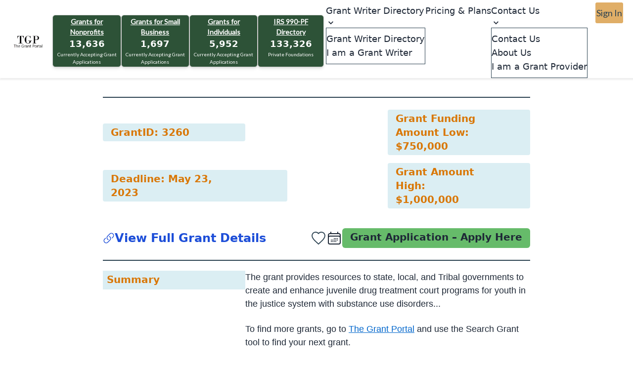

--- FILE ---
content_type: text/html; charset=UTF-8
request_url: https://www.thegrantportal.com/grant-details/3260/grant-to-juvenile-drug-treatment-court
body_size: 23459
content:
<script src="https://cdn.tailwindcss.com"></script>


<!DOCTYPE html>
<html lang="en" data-theme="light">

<head>
    <meta charset="utf-8">
    <meta http-equiv="X-UA-Compatible" content="IE=edge">
    <meta name="viewport" content="width=device-width, initial-scale=1">
    <meta name="robots" content="index, follow">
    <meta name="author" content="">
    <meta name="csrf-token" content="sffmEmUdktoW07B6nCxQmT8NYqS5ycov64ZeKCL9">
    <meta property="og:type" name="og:type" content="website" />
    <meta property="og:site_name" content="The Grant Portal" />
    <meta property="og:caption" name="og:caption" content="https://www.thegrantportal.com" />
    <meta property="fb:app_id" name="fb:app_id" content="" />
          <meta property="og:title" name="og:title" content="Grant to Juvenile Drug Treatment Court">

    <meta name="description" content="The grant provides resources to state local and Tribal governments to create and enhance juvenile drug treatment court programs for youth in the justice system">
                                                                  

          <meta name="keywords" content="Grant to Juvenile Drug Treatment Court,  Grants for Law Justice Juvenile Justice  Legal Services ,    Grants for Mental Health ,    Grants for Municipalities ,    Grants for Opportunity Zone Benefits ,    Grants for Other   , Grants in Alabama   ,   Grants in Alaska   ,   Grants in Arizona   ,   Grants in Arkansas   ,   Grants in California   ,   Grants in Colorado   ,   Grants in Connecticut   ,   Grants in Delaware   ,   Grants in Florida   ,   Grants in Georgia   ,   Grants in Hawaii   ,   Grants in Idaho   ,   Grants in Illinois   ,   Grants in Indiana   ,   Grants in Iowa   ,   Grants in Kansas   ,   Grants in Kentucky   ,   Grants in Louisiana   ,   Grants in Maine   ,   Grants in Maryland   ,   Grants in Massachusetts   ,   Grants in Michigan   ,   Grants in Minnesota   ,   Grants in Mississippi   ,   Grants in Missouri   ,   Grants in Montana   ,   Grants in Nebraska   ,   Grants in Nevada   ,   Grants in New Hampshire   ,   Grants in New Jersey   ,   Grants in New Mexico   ,   Grants in New York   ,   Grants in New York City   ,   Grants in North Carolina   ,   Grants in North Dakota   ,   Grants in Ohio   ,   Grants in Oklahoma   ,   Grants in Oregon   ,   Grants in Pennsylvania   ,   Grants in Rhode Island   ,   Grants in South Carolina   ,   Grants in South Dakota   ,   Grants in Tennessee   ,   Grants in Texas   ,   Grants in Utah   ,   Grants in Vermont   ,   Grants in Virginia   ,   Grants in Washington   ,   Grants in Washington DC   ,   Grants in West Virginia   ,   Grants in Wisconsin   ,   Grants in Wyoming     ">
  <meta property="og:description" name="og:description" content='The grant provides resources to state local and Tribal governments to create and enhance juvenile drug treatment court programs for youth in the justice system'>
            <meta property="og:image" name="og:image" content="https://www.thegrantportal.com/images/logo.png">
        <meta property="og:url" name="og:url"
        content="https://www.thegrantportal.com/grant-details/3260/grant-to-juvenile-drug-treatment-court" />
    <link rel="canonical" href="https://www.thegrantportal.com/grant-details/3260/grant-to-juvenile-drug-treatment-court" />
        <link rel="preconnect" href="https://fonts.gstatic.com" crossorigin>
     <link rel="preload" href="https://fonts.googleapis.com/css2?family=Lato:wght@300;400&display=swap" as="style" onload="this.onload=null;this.rel='stylesheet'">
    <script>
        const ctPublic = {"apbct_checkjs_val":"3e195e642e4c4223629e9b73b61e0e30"}
    </script>
        <link rel="icon" type="image/png" sizes="16x16" href="https://www.thegrantportal.com/public/favicon/favicon-16x16.png">
    <!-- The Grant Portal – Comprehensive Structured Data -->
    <script type="application/ld+json">
    {
    "@context": "https://schema.org",
    "@type": "Organization",
    "name": "The Grant Portal",
    "alternateName": "TGP",
    "url": "https://www.thegrantportal.com",
    "logo": "https://www.thegrantportal.com/images/logo.png",
    "description": "The Grant Portal connects nonprofits, small businesses, and individuals with verified and active grant opportunities from trusted foundations, corporations, and government programs worldwide.",
    "foundingDate": "2020",
    "founder": {
        "@type": "Person",
        "name": "Gregg Troyanowski"
    },
    "address": {
        "@type": "PostalAddress",
        "addressLocality": "Deerfield Beach",
        "addressRegion": "FL",
        "addressCountry": "US"
    },
    "contactPoint": [
        {
            "@type": "ContactPoint",
            "telephone": "954-935-8800",
            "contactType": "Customer Support",
            "areaServed": "US",
            "availableLanguage": "English"
        },
        {
            "@type": "ContactPoint",
            "contactType": "Media Relations",
            "email": "thegrantportal@thegrantportal.com",
            "availableLanguage": ["English"]
        }
    ],
    "sameAs": [
        "https://www.instagram.com/thegrantportal",
        "https://www.youtube.com/@thegrantportal"
    ],
    "brand": {
        "@type": "Brand",
        "name": "The Grant Portal",
        "logo": "https://www.thegrantportal.com/images/logo.png"
    },
    "knowsAbout": [
        "grant writing",
        "funding opportunities",
        "nonprofit funding",
        "government grants",
        "small business grants",
        "research funding",
        "education grants"
    ],
    "aggregateRating": {
        "@type": "AggregateRating",
        "ratingValue": "4.8",
        "reviewCount": "245"
    }
    }
    </script>
    <!-- WebSite Schema -->
    <script type="application/ld+json">
    {
    "@context": "https://schema.org",
    "@type": "WebSite",
    "name": "The Grant Portal",
    "url": "https://www.thegrantportal.com/",
    "inLanguage": "en-US",
    "potentialAction": {
        "@type": "SearchAction",
        "target": "https://www.thegrantportal.com/grants?search={search_term_string}",
        "query-input": "required name=search_term_string"
    },
    "publisher": {
        "@type": "Organization",
        "name": "The Grant Portal",
        "url": "https://www.thegrantportal.com",
        "logo": {
            "@type": "ImageObject",
            "url": "https://www.thegrantportal.com/images/logo.png"
        }
    }
    }
    </script>
    <!-- WebPage Schema -->
    <script type="application/ld+json">
    {
    "@context": "https://schema.org",
    "@type": "WebPage",
    "name": "Home | The Grant Portal",
    "url": "https://www.thegrantportal.com",
    "description": "The Grant Portal helps you find verified grant opportunities for nonprofits, businesses, and individuals. Browse grants from foundations, corporations, and government sources.",
    "inLanguage": "en-US",
    "isPartOf": {
        "@type": "WebSite",
        "name": "The Grant Portal",
        "url": "https://www.thegrantportal.com"
    },
    "publisher": {
        "@type": "Organization",
        "name": "The Grant Portal",
        "url": "https://www.thegrantportal.com",
        "logo": {
            "@type": "ImageObject",
            "url": "https://www.thegrantportal.com/images/logo.png"
        }
    }
    }
    </script>
            <!-- BreadcrumbList Schema -->
    <script type="application/ld+json">
    {
    "@context": "https://schema.org",
    "@type": "BreadcrumbList",
    "itemListElement": [
        {
            "@type": "ListItem",
            "position": 1,
            "name": "Home",
            "item": "https://www.thegrantportal.com/"
        },
        {
            "@type": "ListItem",
            "position": 2,
            "name": "Grant Details",
            "item": "https://www.thegrantportal.com/grant-details"
        },
        {
            "@type": "ListItem",
            "position": 3,
            "name": "3260",
            "item": "https://www.thegrantportal.com/grant-details/3260"
        },
        {
            "@type": "ListItem",
            "position": 4,
            "name": "Grant To Juvenile Drug Treatment Court",
            "item": "https://www.thegrantportal.com/grant-details/3260/grant-to-juvenile-drug-treatment-court"
        }
    ]
}
    </script>
            <script src="https://ajax.googleapis.com/ajax/libs/jquery/3.6.3/jquery.min.js"></script>

    <script src="https://www.google.com/recaptcha/api.js?" async defer></script>

    <script>

        if (window.screen.width > 780) {
            const select2CSS = document.createElement('link');
            select2CSS.rel = 'stylesheet';
            select2CSS.href = "https://cdn.jsdelivr.net/npm/select2@4.1.0-rc.0/dist/css/select2.min.css";
            document.head.appendChild(select2CSS);

            const select2JS = document.createElement('script');
            select2JS.src = "https://cdn.jsdelivr.net/npm/select2@4.1.0-rc.0/dist/js/select2.min.js";
            select2JS.defer = true;
            document.head.appendChild(select2JS);
        }
    </script>
    <title>Grant to Juvenile Drug Treatment Court</title>
    <link rel="stylesheet" href="https://www.thegrantportal.com/css/app.css" onload="this.onload=null;this.rel='stylesheet'" media="screen">

    
        <link rel="stylesheet" href="https://www.thegrantportal.com/icons/font-awesome-4.7.0/css/font-awesome.min.css" disabled media="print" onload="this.media='all'">
    <link rel="stylesheet" href="https://www.thegrantportal.com/css/custom.css" media="(min-width: 781px)">
    
    
</head>

<body>

    <style>
    :root {
        --color-brand-primary: rgb(45, 67, 82)
    }

    .mainmenu {
        min-height: 90vh
    }

    .child {
        position: static
    }

    .HeaderWrap.relative {
        z-index: 99999
    }

    a[tabindex]:focus {
        color: #000;
        outline: 0
    }

    a:active {
        color: #000;
        background: #fff
    }

    .parent:hover>.child {
        display: none
    }

    .subtitle {
        font-size: 1.7rem
    }

    .text-primary {
        color: #2b404f
    }

    .ml-26 {
        margin-left: 26px
    }

    .blurry-text {
        user-select: none;
        color: #fff0;
        text-shadow: 0 0 5px rgb(0 0 0 / .5)
    }

    .mobileFirstPopupCross {
        top: 24px;
        right: 32px
    }

    .large-font {
        font-size: 2rem
    }

    ion-icon.active {
        animation: .5s like;
        fill: red;
        stroke: none
    }

    ion-icon {
        fill: #fff0;
        stroke: rgb(45 67 82);
        stroke-width: 30;
        transition: .5s
    }

    .top100px {
        top: 130px;
        z-index: 999
    }

    @-webkit-keyframes like {
        0% {
            transform: scale(1)
        }

        90% {
            transform: scale(1.2)
        }

        100% {
            transform: scale(1.1)
        }
    }

    .ion-icon-heart {
        color: red;
        display: block;
        margin: auto;
        text-align: center;
        vertical-align: middle;
        line-height: inherit
    }

    .no-shrink {
        flex: none
    }

    .grant-mr {
        margin: 50px 0
    }

    .container-mx {
        margin-left: 2.5rem;
        margin-right: 2.5rem;
        box-sizing: border-box;
        clear: both
    }

    .navvarxy {
        display: flex;
        justify-content: space-between;
        align-items: center;
        min-height: 4rem;
        width: 100%
    }

    .text-blue-tgp-500 {
        color: #2d5237
    }

    .fontlato {
        font-family: Lato
    }

    .top1 {
        top: 10px !important
    }

    @media (max-width:1023px) {
        .mainmenu {
            display: flex
        }

        .LoginPageWrap {
            position: unset
        }

        .header-px {
            padding: 0 4px !important
        }
    }

    @media (min-width:1024px) {
        @media (min-width:1024px) {
            .lg\:flex {
                display: flex !important
            }
        }

        .container-mx {
            margin-left: 8.7rem;
            margin-right: 8.7rem;
            box-sizing: border-box;
            clear: both
        }

        .mainmenu {
            display: none
        }

        .grant-mr {
            margin: 0 10px 0 0
        }

        .GrantDataLeft {
            border-bottom: none;
            border-right: 2px solid;
            padding-right: 2rem;
            border-image: linear-gradient(to bottom, white 20%, var(--color-brand-primary) 10%, var(--color-brand-primary) 80%, white 47%) 3
        }

        .GrantDataRight {
            border-top: none;
            padding-left: 2rem;
            border-left: 2px solid var(--color-brand-primary)
        }
    }

    .header-px {
        padding: 0 28px
    }

    .header-shadow {
        box-shadow: 2px 2px 2px 2px #00000010
    }

    .fontextrabold {
        color: #2d5237;
        font-weight: 900
    }

    .pr-8 {
        padding-right: 32px
    }

    .navcon {
        background-color: #f6f6f6;
        width: 200px;
        top: 54px;
        left: 0
    }

    .profilebar li:hover {
        background-color: #2d4352;
        color: #fff
    }

    .pfixed {
        position: fixed;
        top: 50%;
        left: 50%;
        transform: translate(-50%, -50%)
    }

    @media only screen and (max-width:992px) {
        .pfixed {
            width: 100% !important;
            top: 45% !important;
            max-height: 85vh !important;
            overflow-y: scroll !important;
            z-index: 999 !important
        }

        .newmobileflex {
            flex-direction: column !important
        }

        .signinform,
        .loginform {
            width: 100% !important;
            border-right: unset !important
        }

        .signinform {
            border-bottom: 4px solid #2d4352
        }

        .signupheading {
            border-right: unset !important;
            width: 100% !important
        }

        .loginheading {
            display: none !important
        }

        .loginheadingmobile {
            border-radius: 5px;
            width: 100%;
            margin-top: 1rem;
            margin-bottom: 1rem
        }
    }

    .w-1000px {
        width: 850px !important;
        margin-top: 5px;
        z-index: 999;
    }

    .desktopPopUp {
        display: block
    }

    @media only screen and (max-width:560px) {
        .desktopPopUp {
            display: none
        }

        .pfixeds {
            position: fixed;
            top: 35%;
            left: 50%;
            transform: translate(-50%, -50%)
        }

        .pfixeds2 {
            position: fixed;
            top: 45%;
            left: 50%;
            transform: translate(-50%, -50%)
        }

        .pfixedsVerifyEmail {
            position: fixed;
            top: 0%;
            left: 50%;
            transform: translate(-50%, -50%)
        }
    }

    @media only screen and (max-width:700px) {
        .w-1000px {
            width: 100% !important;
            margin-top: 10px
        }
    }

    @media only screen and (max-width:600px) {
        .mobile-logo {
            width: 100%;
            height: auto;
        }

        @media only screen and (min-width:992px) {
            .loginheadingmobile {
                display: none !important
            }
        }

        .drpbg {
            background-color: #fff !important;
            border: 1px solid #ededed !important
        }

        .select-dropdown,
        .select-dropdown * {
            margin: 0;
            padding: 0;
            position: relative;
            box-sizing: border-box
        }

        .select-dropdown {
            position: relative;
            background-color: #E6E6E6;
            border-radius: 4px
        }

        .select-dropdown select {
            font-size: 14px;
            font-weight: 400;
            max-width: 100%;
            padding: 8px;
            border: none;
            background-color: #fff0;
            -webkit-appearance: none;
            -moz-appearance: none;
            appearance: none;
            border-radius: 5px;
        }

        .select-dropdown select:active,
        .select-dropdown select:focus {
            outline: none;
            box-shadow: none
        }

        .select-dropdown:after {
            content: "";
            position: absolute;
            top: 50%;
            right: 8px;
            width: 0;
            height: 0;
            margin-top: -2px;
            border-top: 5px solid #aaa;
            border-right: 5px solid #fff0;
            border-left: 5px solid #fff0
        }
</style>
<style>
    /*subscriber popup */
    ,
    :after,
    :before {
        box-sizing: border-box;
        border: 0 solid #e5e7eb
    }

    :after,
    :before {
        --tw-content: ""
    }

    :host,
    html {
        line-height: 1.5;
        -webkit-text-size-adjust: 100%;
        -moz-tab-size: 4;
        -o-tab-size: 4;
        tab-size: 4;
        font-family: ui-sans-serif, system-ui, sans-serif, Apple Color Emoji, Segoe UI Emoji, Segoe UI Symbol, Noto Color Emoji;
        font-feature-settings: normal;
        font-variation-settings: normal;
        -webkit-tap-highlight-color: transparent
    }

    body {
        margin: 0;
        line-height: inherit
    }

    hr {
        height: 0;
        color: inherit;
        border-top-width: 1px
    }

    abbr:where([title]) {
        -webkit-text-decoration: underline dotted;
        text-decoration: underline dotted
    }

    h1,
    h2,
    h3,
    h4,
    h5,
    h6 {
        font-size: inherit;
        font-weight: inherit
    }

    a {
        color: inherit;
        text-decoration: inherit
    }

    b,
    strong {
        font-weight: bolder
    }

    code,
    kbd,
    pre,
    samp {
        font-family: ui-monospace, SFMono-Regular, Menlo, Monaco, Consolas, Liberation Mono, Courier New, monospace;
        font-feature-settings: normal;
        font-variation-settings: normal;
        font-size: 1em
    }

    small {
        font-size: 80%
    }

    sub,
    sup {
        font-size: 75%;
        line-height: 0;
        position: relative;
        vertical-align: baseline
    }

    sub {
        bottom: -.25em
    }

    sup {
        top: -.5em
    }

    table {
        text-indent: 0;
        border-color: inherit;
        border-collapse: collapse
    }

    button,
    input,
    optgroup,
    select,
    textarea {
        font-family: inherit;
        font-feature-settings: inherit;
        font-variation-settings: inherit;
        font-size: 100%;
        font-weight: inherit;
        line-height: inherit;
        letter-spacing: inherit;
        color: inherit;
        margin: 0;
        padding: 0
    }

    button,
    select {
        text-transform: none
    }

    button,
    input:where([type=button]),
    input:where([type=reset]),
    input:where([type=submit]) {
        -webkit-appearance: button;
        background-color: transparent;
        background-image: none
    }

    :-moz-focusring {
        outline: auto
    }

    :-moz-ui-invalid {
        box-shadow: none
    }

    progress {
        vertical-align: baseline
    }

    ::-webkit-inner-spin-button,
    ::-webkit-outer-spin-button {
        height: auto
    }

    [type=search] {
        -webkit-appearance: textfield;
        outline-offset: -2px
    }

    ::-webkit-search-decoration {
        -webkit-appearance: none
    }

    ::-webkit-file-upload-button {
        -webkit-appearance: button;
        font: inherit
    }

    summary {
        display: list-item
    }

    blockquote,
    dd,
    dl,
    figure,
    h1,
    h2,
    h3,
    h4,
    h5,
    h6,
    hr,
    p,
    pre {
        margin: 0
    }

    fieldset {
        margin: 0
    }

    fieldset,
    legend {
        padding: 0
    }

    menu,
    ol,
    ul {
        list-style: none;
        margin: 0;
        padding: 0
    }

    dialog {
        padding: 0
    }

    textarea {
        resize: vertical
    }

    input::-moz-placeholder,
    textarea::-moz-placeholder {
        opacity: 1;
        color: #9ca3af
    }

    input::placeholder,
    textarea::placeholder {
        opacity: 1;
        color: #9ca3af
    }

    [role=button],
    button {
        cursor: pointer
    }

    :disabled {
        cursor: default
    }

    audio,
    canvas,
    embed,
    iframe,
    img,
    object,
    svg,
    video {
        display: block;
        vertical-align: middle
    }

    img,
    video {
        max-width: 100%;
        height: auto
    }

    [hidden] {
        display: none
    }

    *,
    :after,
    :before {
        --tw-border-spacing-x: 0;
        --tw-border-spacing-y: 0;
        --tw-translate-x: 0;
        --tw-translate-y: 0;
        --tw-rotate: 0;
        --tw-skew-x: 0;
        --tw-skew-y: 0;
        --tw-scale-x: 1;
        --tw-scale-y: 1;
        --tw-pan-x: ;
        --tw-pan-y: ;
        --tw-pinch-zoom: ;
        --tw-scroll-snap-strictness: proximity;
        --tw-gradient-from-position: ;
        --tw-gradient-via-position: ;
        --tw-gradient-to-position: ;
        --tw-ordinal: ;
        --tw-slashed-zero: ;
        --tw-numeric-figure: ;
        --tw-numeric-spacing: ;
        --tw-numeric-fraction: ;
        --tw-ring-inset: ;
        --tw-ring-offset-width: 0px;
        --tw-ring-offset-color: #fff;
        --tw-ring-color: rgba(59, 130, 246, .5);
        --tw-ring-offset-shadow: 0 0 #0000;
        --tw-ring-shadow: 0 0 #0000;
        --tw-shadow: 0 0 #0000;
        --tw-shadow-colored: 0 0 #0000;
        --tw-blur: ;
        --tw-brightness: ;
        --tw-contrast: ;
        --tw-grayscale: ;
        --tw-hue-rotate: ;
        --tw-invert: ;
        --tw-saturate: ;
        --tw-sepia: ;
        --tw-drop-shadow: ;
        --tw-backdrop-blur: ;
        --tw-backdrop-brightness: ;
        --tw-backdrop-contrast: ;
        --tw-backdrop-grayscale: ;
        --tw-backdrop-hue-rotate: ;
        --tw-backdrop-invert: ;
        --tw-backdrop-opacity: ;
        --tw-backdrop-saturate: ;
        --tw-backdrop-sepia: ;
        --tw-contain-size: ;
        --tw-contain-layout: ;
        --tw-contain-paint: ;
        --tw-contain-style:
    }

    ::backdrop {
        --tw-border-spacing-x: 0;
        --tw-border-spacing-y: 0;
        --tw-translate-x: 0;
        --tw-translate-y: 0;
        --tw-rotate: 0;
        --tw-skew-x: 0;
        --tw-skew-y: 0;
        --tw-scale-x: 1;
        --tw-scale-y: 1;
        --tw-pan-x: ;
        --tw-pan-y: ;
        --tw-pinch-zoom: ;
        --tw-scroll-snap-strictness: proximity;
        --tw-gradient-from-position: ;
        --tw-gradient-via-position: ;
        --tw-gradient-to-position: ;
        --tw-ordinal: ;
        --tw-slashed-zero: ;
        --tw-numeric-figure: ;
        --tw-numeric-spacing: ;
        --tw-numeric-fraction: ;
        --tw-ring-inset: ;
        --tw-ring-offset-width: 0px;
        --tw-ring-offset-color: #fff;
        --tw-ring-color: rgba(59, 130, 246, .5);
        --tw-ring-offset-shadow: 0 0 #0000;
        --tw-ring-shadow: 0 0 #0000;
        --tw-shadow: 0 0 #0000;
        --tw-shadow-colored: 0 0 #0000;
        --tw-blur: ;
        --tw-brightness: ;
        --tw-contrast: ;
        --tw-grayscale: ;
        --tw-hue-rotate: ;
        --tw-invert: ;
        --tw-saturate: ;
        --tw-sepia: ;
        --tw-drop-shadow: ;
        --tw-backdrop-blur: ;
        --tw-backdrop-brightness: ;
        --tw-backdrop-contrast: ;
        --tw-backdrop-grayscale: ;
        --tw-backdrop-hue-rotate: ;
        --tw-backdrop-invert: ;
        --tw-backdrop-opacity: ;
        --tw-backdrop-saturate: ;
        --tw-backdrop-sepia: ;
        --tw-contain-size: ;
        --tw-contain-layout: ;
        --tw-contain-paint: ;
        --tw-contain-style:
    }

    .absolute {
        position: absolute
    }

    .relative {
        position: relative
    }

    .right-4 {
        right: 1rem
    }

    .top-6 {
        top: 1.5rem
    }

    .mb-3 {
        margin-bottom: .75rem
    }

    .mb-4 {
        margin-bottom: 1rem
    }

    .ml-2 {
        margin-left: .5rem
    }

    .inline-flex {
        display: inline-flex
    }

    .size-6 {
        width: 1.5rem;
        height: 1.5rem
    }

    .h-4 {
        height: 1rem
    }

    .min-h-screen {
        min-height: 100vh
    }

    .w-4 {
        width: 1rem
    }

    .w-full {
        width: 100%
    }

    .max-w-\[530px\] {
        max-width: 530px
    }

    .items-center {
        align-items: center
    }

    .justify-center {
        justify-content: center
    }

    .justify-between {
        justify-content: space-between
    }

    .overflow-hidden {
        overflow: hidden
    }

    .rounded {
        border-radius: .25rem
    }

    .rounded-lg {
        border-radius: .5rem
    }

    .rounded-md {
        border-radius: .375rem
    }

    .border-\[3px\] {
        border-width: 3px
    }

    .border-gray-300 {
        --tw-border-opacity: 1;
        border-color: rgb(209 213 219/var(--tw-border-opacity))
    }

    .border-gray-700 {
        --tw-border-opacity: 1;
        border-color: rgb(55 65 81/var(--tw-border-opacity))
    }

    .bg-gray-100 {
        --tw-bg-opacity: 1;
        background-color: rgb(243 244 246/var(--tw-bg-opacity))
    }

    .bg-gray-700 {
        --tw-bg-opacity: 1;
        background-color: rgb(55 65 81/var(--tw-bg-opacity))
    }

    .bg-white {
        --tw-bg-opacity: 1;
        background-color: rgb(255 255 255/var(--tw-bg-opacity))
    }

    .p-4 {
        padding: 1rem
    }

    .p-6 {
        padding: 1.5rem
    }

    .px-4 {
        padding-left: 1rem;
        padding-right: 1rem
    }

    .py-2 {
        padding-top: .5rem;
        padding-bottom: .5rem
    }

    .py-4 {
        padding-top: 1rem;
        padding-bottom: 1rem
    }

    .py-8 {
        padding-top: 2rem;
        padding-bottom: 2rem
    }

    .pt-1 {
        padding-top: .25rem
    }

    .pt-12 {
        padding-top: 3rem
    }

    .text-center {
        text-align: center
    }

    .text-3xl {
        font-size: 1.875rem;
        line-height: 2.25rem
    }

    .text-\[19px\] {
        font-size: 19px
    }

    .text-xl {
        font-size: 1.25rem;
        line-height: 1.75rem
    }

    .font-bold {
        font-weight: 700
    }

    .font-extrabold {
        font-weight: 800
    }

    .font-semibold {
        font-weight: 600
    }

    .text-blue-600 {
        --tw-text-opacity: 1;
        color: rgb(37 99 235/var(--tw-text-opacity))
    }

    .text-gray-700 {
        --tw-text-opacity: 1;
        color: rgb(55 65 81/var(--tw-text-opacity))
    }

    .text-indigo-600 {
        --tw-text-opacity: 1;
        color: rgb(79 70 229/var(--tw-text-opacity))
    }

    .text-white {
        --tw-text-opacity: 1;
        color: rgb(255 255 255/var(--tw-text-opacity))
    }

    .underline {
        text-decoration-line: underline
    }

    .shadow-lg {
        --tw-shadow: 0 10px 15px -3px rgba(0, 0, 0, .1), 0 4px 6px -4px rgba(0, 0, 0, .1);
        --tw-shadow-colored: 0 10px 15px -3px var(--tw-shadow-color), 0 4px 6px -4px var(--tw-shadow-color);
        box-shadow: var(--tw-ring-offset-shadow, 0 0 #0000), var(--tw-ring-shadow, 0 0 #0000), var(--tw-shadow)
    }

    .hover\:bg-gray-800:hover {
        --tw-bg-opacity: 1;
        background-color: rgb(31 41 55/var(--tw-bg-opacity))
    }
</style>
<style>
    /*grantwritter popup */
    ,
    :after,
    :before {
        box-sizing: border-box;
        border: 0 solid #e5e7eb
    }

    :after,
    :before {
        --tw-content: ""
    }

    :host,
    html {
        line-height: 1.5;
        -webkit-text-size-adjust: 100%;
        -moz-tab-size: 4;
        -o-tab-size: 4;
        tab-size: 4;
        font-family: ui-sans-serif, system-ui, sans-serif, Apple Color Emoji, Segoe UI Emoji, Segoe UI Symbol, Noto Color Emoji;
        font-feature-settings: normal;
        font-variation-settings: normal;
        -webkit-tap-highlight-color: transparent
    }

    body {
        margin: 0;
        line-height: inherit
    }

    hr {
        height: 0;
        color: inherit;
        border-top-width: 1px
    }

    abbr:where([title]) {
        -webkit-text-decoration: underline dotted;
        text-decoration: underline dotted
    }

    h1,
    h2,
    h3,
    h4,
    h5,
    h6 {
        font-size: inherit;
        font-weight: inherit
    }

    a {
        color: inherit;
        text-decoration: inherit
    }

    b,
    strong {
        font-weight: bolder
    }

    code,
    kbd,
    pre,
    samp {
        font-family: ui-monospace, SFMono-Regular, Menlo, Monaco, Consolas, Liberation Mono, Courier New, monospace;
        font-feature-settings: normal;
        font-variation-settings: normal;
        font-size: 1em
    }

    small {
        font-size: 80%
    }

    sub,
    sup {
        font-size: 75%;
        line-height: 0;
        position: relative;
        vertical-align: baseline
    }

    sub {
        bottom: -.25em
    }

    sup {
        top: -.5em
    }

    table {
        text-indent: 0;
        border-color: inherit;
        border-collapse: collapse
    }

    button,
    input,
    optgroup,
    select,
    textarea {
        font-family: inherit;
        font-feature-settings: inherit;
        font-variation-settings: inherit;
        font-size: 100%;
        font-weight: inherit;
        line-height: inherit;
        letter-spacing: inherit;
        color: inherit;
        margin: 0;
        padding: 0
    }

    button,
    select {
        text-transform: none
    }

    button,
    input:where([type=button]),
    input:where([type=reset]),
    input:where([type=submit]) {
        -webkit-appearance: button;
        background-color: transparent;
        background-image: none
    }

    :-moz-focusring {
        outline: auto
    }

    :-moz-ui-invalid {
        box-shadow: none
    }

    progress {
        vertical-align: baseline
    }

    ::-webkit-inner-spin-button,
    ::-webkit-outer-spin-button {
        height: auto
    }

    [type=search] {
        -webkit-appearance: textfield;
        outline-offset: -2px
    }

    ::-webkit-search-decoration {
        -webkit-appearance: none
    }

    ::-webkit-file-upload-button {
        -webkit-appearance: button;
        font: inherit
    }

    summary {
        display: list-item
    }

    blockquote,
    dd,
    dl,
    figure,
    h1,
    h2,
    h3,
    h4,
    h5,
    h6,
    hr,
    p,
    pre {
        margin: 0
    }

    fieldset {
        margin: 0
    }

    fieldset,
    legend {
        padding: 0
    }

    menu,
    ol,
    ul {
        list-style: none;
        margin: 0;
        padding: 0
    }

    dialog {
        padding: 0
    }

    textarea {
        resize: vertical
    }

    input::-moz-placeholder,
    textarea::-moz-placeholder {
        opacity: 1;
        color: #9ca3af
    }

    input::placeholder,
    textarea::placeholder {
        opacity: 1;
        color: #9ca3af
    }

    [role=button],
    button {
        cursor: pointer
    }

    :disabled {
        cursor: default
    }

    audio,
    canvas,
    embed,
    iframe,
    img,
    object,
    svg,
    video {
        display: block;
        vertical-align: middle
    }

    img,
    video {
        max-width: 100%;
        height: auto
    }

    [hidden] {
        display: none
    }

    *,
    :after,
    :before {
        --tw-border-spacing-x: 0;
        --tw-border-spacing-y: 0;
        --tw-translate-x: 0;
        --tw-translate-y: 0;
        --tw-rotate: 0;
        --tw-skew-x: 0;
        --tw-skew-y: 0;
        --tw-scale-x: 1;
        --tw-scale-y: 1;
        --tw-pan-x: ;
        --tw-pan-y: ;
        --tw-pinch-zoom: ;
        --tw-scroll-snap-strictness: proximity;
        --tw-gradient-from-position: ;
        --tw-gradient-via-position: ;
        --tw-gradient-to-position: ;
        --tw-ordinal: ;
        --tw-slashed-zero: ;
        --tw-numeric-figure: ;
        --tw-numeric-spacing: ;
        --tw-numeric-fraction: ;
        --tw-ring-inset: ;
        --tw-ring-offset-width: 0px;
        --tw-ring-offset-color: #fff;
        --tw-ring-color: rgba(59, 130, 246, .5);
        --tw-ring-offset-shadow: 0 0 #0000;
        --tw-ring-shadow: 0 0 #0000;
        --tw-shadow: 0 0 #0000;
        --tw-shadow-colored: 0 0 #0000;
        --tw-blur: ;
        --tw-brightness: ;
        --tw-contrast: ;
        --tw-grayscale: ;
        --tw-hue-rotate: ;
        --tw-invert: ;
        --tw-saturate: ;
        --tw-sepia: ;
        --tw-drop-shadow: ;
        --tw-backdrop-blur: ;
        --tw-backdrop-brightness: ;
        --tw-backdrop-contrast: ;
        --tw-backdrop-grayscale: ;
        --tw-backdrop-hue-rotate: ;
        --tw-backdrop-invert: ;
        --tw-backdrop-opacity: ;
        --tw-backdrop-saturate: ;
        --tw-backdrop-sepia: ;
        --tw-contain-size: ;
        --tw-contain-layout: ;
        --tw-contain-paint: ;
        --tw-contain-style:
    }

    ::backdrop {
        --tw-border-spacing-x: 0;
        --tw-border-spacing-y: 0;
        --tw-translate-x: 0;
        --tw-translate-y: 0;
        --tw-rotate: 0;
        --tw-skew-x: 0;
        --tw-skew-y: 0;
        --tw-scale-x: 1;
        --tw-scale-y: 1;
        --tw-pan-x: ;
        --tw-pan-y: ;
        --tw-pinch-zoom: ;
        --tw-scroll-snap-strictness: proximity;
        --tw-gradient-from-position: ;
        --tw-gradient-via-position: ;
        --tw-gradient-to-position: ;
        --tw-ordinal: ;
        --tw-slashed-zero: ;
        --tw-numeric-figure: ;
        --tw-numeric-spacing: ;
        --tw-numeric-fraction: ;
        --tw-ring-inset: ;
        --tw-ring-offset-width: 0px;
        --tw-ring-offset-color: #fff;
        --tw-ring-color: rgba(59, 130, 246, .5);
        --tw-ring-offset-shadow: 0 0 #0000;
        --tw-ring-shadow: 0 0 #0000;
        --tw-shadow: 0 0 #0000;
        --tw-shadow-colored: 0 0 #0000;
        --tw-blur: ;
        --tw-brightness: ;
        --tw-contrast: ;
        --tw-grayscale: ;
        --tw-hue-rotate: ;
        --tw-invert: ;
        --tw-saturate: ;
        --tw-sepia: ;
        --tw-drop-shadow: ;
        --tw-backdrop-blur: ;
        --tw-backdrop-brightness: ;
        --tw-backdrop-contrast: ;
        --tw-backdrop-grayscale: ;
        --tw-backdrop-hue-rotate: ;
        --tw-backdrop-invert: ;
        --tw-backdrop-opacity: ;
        --tw-backdrop-saturate: ;
        --tw-backdrop-sepia: ;
        --tw-contain-size: ;
        --tw-contain-layout: ;
        --tw-contain-paint: ;
        --tw-contain-style:
    }

    .absolute {
        position: absolute
    }

    .relative {
        position: relative
    }

    .right-3 {
        right: .75rem
    }

    .top-0\.5 {
        top: .125rem
    }

    .my-6 {
        margin-top: 1.5rem;
        margin-bottom: 1.5rem
    }

    .mb-4 {
        margin-bottom: 1rem
    }

    .ml-2 {
        margin-left: .5rem
    }

    .mt-1 {
        margin-top: .25rem
    }

    .block {
        display: block
    }

    .inline-flex {
        display: inline-flex
    }

    .size-6 {
        width: 1.5rem;
        height: 1.5rem
    }

    .min-h-screen {
        min-height: 100vh
    }

    .w-1\/2 {
        width: 50%
    }

    .w-full {
        width: 100%
    }

    .max-w-4xl {
        max-width: 56rem
    }

    .items-center {
        align-items: center
    }

    .justify-center {
        justify-content: center
    }

    .justify-between {
        justify-content: space-between
    }

    .justify-around {
        justify-content: space-around
    }

    .overflow-hidden {
        overflow: hidden
    }

    .rounded {
        border-radius: .25rem
    }

    .rounded-lg {
        border-radius: .5rem
    }

    .rounded-md {
        border-radius: .375rem
    }

    .border {
        border-width: 1px
    }

    .border-4 {
        border-width: 4px
    }

    .border-\[3px\] {
        border-width: 3px
    }

    .border-l-4 {
        border-left-width: 4px
    }

    .border-l-\[3px\] {
        border-left-width: 3px
    }

    .border-gray-300 {
        --tw-border-opacity: 1;
        border-color: rgb(209 213 219/var(--tw-border-opacity))
    }

    .border-gray-700 {
        --tw-border-opacity: 1;
        border-color: rgb(55 65 81/var(--tw-border-opacity))
    }

    .bg-gray-700 {
        --tw-bg-opacity: 1;
        background-color: rgb(55 65 81/var(--tw-bg-opacity))
    }

    .bg-white {
        --tw-bg-opacity: 1;
        background-color: rgb(255 255 255/var(--tw-bg-opacity))
    }

    .p-4 {
        padding: 1rem
    }

    .px-3 {
        padding-left: .75rem;
        padding-right: .75rem
    }

    .px-4 {
        padding-left: 1rem;
        padding-right: 1rem
    }

    .px-6 {
        padding-left: 1.5rem;
        padding-right: 1.5rem
    }

    .py-2 {
        padding-top: .5rem;
        padding-bottom: .5rem
    }

    .py-4 {
        padding-top: 1rem;
        padding-bottom: 1rem
    }

    .text-center {
        text-align: center
    }

    .text-2xl {
        font-size: 1.5rem;
        line-height: 2rem
    }

    .text-sm {
        font-size: .875rem;
        line-height: 1.25rem
    }

    .font-semibold {
        font-weight: 600
    }

    .text-gray-700 {
        --tw-text-opacity: 1;
        color: rgb(55 65 81/var(--tw-text-opacity))
    }

    .text-indigo-600 {
        --tw-text-opacity: 1;
        color: rgb(79 70 229/var(--tw-text-opacity))
    }

    .text-white {
        --tw-text-opacity: 1;
        color: rgb(255 255 255/var(--tw-text-opacity))
    }

    .underline {
        text-decoration-line: underline
    }

    .shadow-lg {
        --tw-shadow: 0 10px 15px -3px rgba(0, 0, 0, .1), 0 4px 6px -4px rgba(0, 0, 0, .1);
        --tw-shadow-colored: 0 10px 15px -3px var(--tw-shadow-color), 0 4px 6px -4px var(--tw-shadow-color);
        box-shadow: var(--tw-ring-offset-shadow, 0 0 #0000), var(--tw-ring-shadow, 0 0 #0000), var(--tw-shadow)
    }

    .hover\:bg-gray-800:hover {
        --tw-bg-opacity: 1;
        background-color: rgb(31 41 55/var(--tw-bg-opacity))
    }

    .hover\:underline:hover {
        text-decoration-line: underline
    }

    .focus\:border-indigo-500:focus {
        --tw-border-opacity: 1;
        border-color: rgb(99 102 241/var(--tw-border-opacity))
    }

    .focus\:ring-indigo-500:focus {
        --tw-ring-opacity: 1;
        --tw-ring-color: rgb(99 102 241/var(--tw-ring-opacity))
    }
</style>

<style>
    .modal-box.mobile-top-mm {
        .w-1000px margin-top: 81px;
    }

    .favourite-fil {
        color: red
    }

    .w25per {
        width: 25% !important
    }

    .w14per {
        width: 14% !important
    }

    .w55per {
        width: 55% !important
    }

    .w65per {
        width: 65% !important
    }

    .w80per {
        width: 80%
    }

    .w20per {
        width: 15%
    }

    .w112 {
        width: 112px !important
    }

    .w80px {
        width: 80px !important
    }

    @media only screen and (max-width:800px) {
        .w25per {
            width: 100% !important;
            padding: 8px 0
        }

        .w55per {
            width: 100% !important;
            padding: 8px 0
        }

        .w20per {
            width: 100%;
            padding: 8px 0
        }
    }

    @media only screen and (max-width:600px) {
        .hero-info {
            font-size: 12px
        }
    }

    .desktop-view-msg {
        color: red;
        text-align: center;
        padding-bottom: .2rem;
        font-size: 12px
    }
</style>

<style>
    .py-2 {
        padding-top: 0.5rem;
        padding-bottom: 0.5rem;
    }

    button.swal2-confirm.swal2-styled {
        background: #3fc3ee;
    }

    @media(min-width: 768px) {
        .loginheadingmobile {
            display: none !important;
        }

    }

    .grantWriterLoginPopup {
        margin-top: -100px;
    }

    .pl-0 {
        padding-left: 0px;
    }

    .text-red-500 {
        --tw-text-opacity: 1;
        color: rgb(239 68 68 / var(--tw-text-opacity))
            /* #ef4444 */
        ;
    }

    .is-invalid {
        --tw-border-opacity: 1;
        border-color: rgb(239 68 68 / var(--tw-border-opacity))
            /* #ef4444 */
        ;
    }

    .pxnav {
        padding: 0px 16px;
    }

    @media only screen and (max-width:600px) {
        .navborderb {
            border-bottom: 1px solid #D0D0DF;
        }

        .pxnav {
            padding: 0px 0px;
        }

        .respwfull {
            width: 100%;
        }

        .searchtext {
            color: #EE0E0E;
            font-size: 26px;
            line-height: 30px;
            font-weight: 600;
        }

        .titletext {
            color: #000000;
            font-size: 24px;
            line-height: 30px;
            font-weight: 600;
        }

        .titlesmaltext {
            color: #6B1710;
            font-size: 22px;
            line-height: 22px;
            font-weight: 700;
        }

        .priceplantext {
            color: #000000;
            font-size: 24px;
            line-height: 32px;
            font-weight: 700;
        }

        .signupheadtext {
            color: #0E4378;
            font-size: 13px;
            line-height: 22px;
            font-weight: 600;
        }
        .signuplisttext {
            color: #0E4378;
            font-size: 14px;
            line-height: 24px;
            font-weight: 700;
        }
        .signuplabeltext {
            color: #0E4378;
            font-size: 13px;
            line-height: 18px;
            font-weight: 600;
        }

        .bg-input-sky {
            background-color: #E7F0FE;
        }

        .titlebtnbg {
            border: 1px solid #E5E7F0;
            background-color: #ffffff;
        }
        .forgetpass{
            color: #4A5057;
        }
        .maxpopupheight{
            height: calc(100vh - 76px);
        }

    }

    .signfixed {
        position: fixed !important;
        top: 0 !important;
        left: 0 !important;
        z-index: 999;
        height: 100vh;
        background-color: rgba(0, 0, 0, 0.8);
        display: flex;
        justify-content: center;
        align-items: center;
    }

    /* .signupfixed {
        position: fixed !important;
        top: 90px !important;
        left: 0 !important;
        z-index: -1 !important;
        display: flex;
        justify-content: center;
        align-items: center;
        background-color: #fff;
        min-height: calc(100vh);
        
    } */
     .signupfixed {
        position: fixed !important;
        top: 65px !important;
        left: 0 !important;
        z-index: -9999 !important; /* Ensure it's above everything */
        display: flex;
        justify-content: center;
        align-items: start;
        background-color: #fff;
        min-height: 100vh; /* allow scrolling inside */
        width: 100%;
        overflow-y: auto; /* enable scroll inside */
        -webkit-overflow-scrolling: touch; /* smooth scrolling on iOS */
    }
    
    .signupbutton{
        background-color: #03C152;
        font-size: 15px;
        line-height: 17px;
        font-weight: 700;
        color: #000;
    }
    .bg-tgp-blue{
        background-color: #2C4351;
    }
    .arrow-bannerHead {
      position: relative;
      display: flex;
      justify-content: center;
      align-items: center;
      padding: 4px 0;
    }

    .arrow-leftHead,
    .arrow-rightHead {
      position: absolute;
      top: 50%;
      transform: translateY(-50%);
      width: 0;
      height: 0;
      border-top: 40px solid transparent;
      border-bottom: 40px solid transparent;
    }

    .arrow-leftHead {
      left: 0;
      border-right: 55px solid #FE0100;
      width: 20%;
    }

    .arrow-rightHead {
      right: 0;
      border-left: 55px solid #FE0100;
      width: 20%;

    }

    .arrow-contentHead {
      background-color: #FE0100;
      padding: 4px 10px;
      text-align: center;
      width: 60%;

    }

    .arrow-contentHead a {
      color: #FFFB00;
      font-weight: 700;
      font-size: 16px;
      text-decoration: underline;
      line-height: 18px;
    }
      @media only screen and (max-width: 380px) and (max-height: 670px) {
        .signupheadtext {
            color: #0E4378;
            font-size: 11px;
            line-height: 15px;
            font-weight: 600;
        }
        .signuplisttext {
            color: #0E4378;
            font-size: 11px;
            line-height: 16px;
            font-weight: 700;
        }
        .signuplabeltext {
            color: #0E4378;
            font-size: 12px;
            line-height: 16px;
            font-weight: 600;
        }
        
     }
     
     
</style>


<header class="relative HeaderWrap">

    <nav style="position: fixed;"
        class="navvarxy justify-between items-center z-50 fixed top-0 pt-2 pb-0 bg-white header-shadow px-4 2xl:px-24">
        <div class=" pl-2 pr-2 md:pr-10 py-2">
                        <a href="https://www.thegrantportal.com">
                <img loading="lazy" class="lazy desktop-logo mobile-logo" src="https://www.thegrantportal.com/images/logo.png" alt="The Grant Portal Logo" width="150" height="50"
                    >
            </a>
                    </div>
        <div class="w-full pl-2 py-2  gap-2 hidden lg:flex">
            <div class="bg-[#2d5237]  rounded-md shadow-md border border-grey-tgp300 py-0.5 px-2">
                <p
                    class="text-center text-[14px]  text-[#FFF] hover:text-[#e0ae67]  fontlato font-medium">
                    <a href="https://www.thegrantportal.com/grants-for-nonprofits"
                        class="lg:block underline font-bold hover:underline hover:underline-offset-8 hover:bg-white">
                        Grants for Nonprofits
                    </a>
                </p>
                <p class="text-center text-white font-bold text-lg "
                    style="font-weight:bold; font-family:system-ui;">13,636</p>
                <p class="text-center text-white fontlato text-[10px] font-medium">Currently Accepting Grant
                    Applications</p>
            </div>
            <div class="bg-[#2d5237]  rounded-md shadow-md border border-grey-tgp300 py-0.5 px-2">
                <p
                    class="text-center text-[14px]  text-[#FFF] hover:text-[#e0ae67]  fontlato font-medium">
                    <a href="https://www.thegrantportal.com/grants-for-small-business"
                        class="lg:block underline font-bold hover:underline hover:underline-offset-8 hover:bg-white">Grants
                        for Small
                        Business</a>

                </p>
                <p class="text-center text-white font-bold text-lg"
                    style="font-weight:bold; font-family:system-ui;"> 1,697
                </p>
                <p class="text-center text-white fontlato text-[10px] font-medium">Currently Accepting Grant
                    Applications</p>
            </div>
            <div class="bg-[#2d5237]  rounded-md shadow-md border border-grey-tgp300 py-0.5 px-2">
                <p
                    class="text-center text-[14px]  text-[#FFF] hover:text-[#e0ae67]  fontlato font-medium">
                    <a href="https://www.thegrantportal.com/grants-for-individuals"
                        class="lg:block underline font-bold hover:underline hover:underline-offset-8 hover:bg-white">Grants
                        for
                        Individuals</a>
                </p>
                <p class="text-center text-white font-bold text-lg"
                    style="font-weight:bold; font-family:system-ui;">5,952
                </p>
                <p class="text-center text-white fontlato text-[10px] font-medium">Currently Accepting Grant
                    Applications</p>
            </div>
            <div class="bg-[#2d5237]  rounded-md shadow-md border border-grey-tgp300 py-0.5 px-2 w-[190px]">
                <p class="text-center text-white fontlato text-[10px] font-medium"></p>
                <p
                    class="text-center text-[14px]  text-[#FFF] hover:text-[#e0ae67]  fontlato font-medium">
                    <a href="https://www.thegrantportal.com/irs-990-private-foundations/profile-search"
                        class="lg:block underline font-bold hover:underline hover:underline-offset-8 hover:bg-white">IRS 990-PF Directory</a>
                </p>
                <p class="text-center text-white font-bold text-lg"
                    style="font-weight:bold; font-family:system-ui;">133,326
                </p>
                <p class="text-center text-white fontlato text-[10px] font-medium">Private Foundations</p>
            </div>
        </div>
        <div class="w-1/2 pr-4 py-2 lg:hidden">
            <div class="w-full">
                <div class="flex w-full items-center justify-end">
                    <div>
                        <div class="dropdown dropdown-end">
                            <!--shahab uncommented-->
                            <label tabindex="0" class="btn btn-ghost focus:bg-white md:hidden" style="min-width: 111px; padding-left: 2px !important; padding-right: 2px !important;">
                                                                    <span class="capitalize"><a onclick="showSignUpLogin()" href="javascript:;">Sign
                                            In</a></span>
                                    <span onclick="showSignUpLogin()">
                                        <svg class="h-5 w-8" viewBox="0 0 16 16" xmlns="http://www.w3.org/2000/svg"
                                            fill="#000000">
                                            <g id="SVGRepo_bgCarrier" stroke-width="0"></g>
                                            <g id="SVGRepo_tracerCarrier" stroke-linecap="round"
                                                stroke-linejoin="round">
                                            </g>
                                            <g id="SVGRepo_iconCarrier">
                                                <path
                                                    d="m 8 1 c -1.65625 0 -3 1.34375 -3 3 s 1.34375 3 3 3 s 3 -1.34375 3 -3 s -1.34375 -3 -3 -3 z m -1.5 7 c -2.492188 0 -4.5 2.007812 -4.5 4.5 v 0.5 c 0 1.109375 0.890625 2 2 2 h 8 c 1.109375 0 2 -0.890625 2 -2 v -0.5 c 0 -2.492188 -2.007812 -4.5 -4.5 -4.5 z m 0 0"
                                                    fill="#2e3436"></path>
                                            </g>
                                        </svg>
                                    </span>
                                
                            </label>
                            <!--shahab uncommented-->
                        </div>
                    </div>
                    <div class="md:hidden ">
                        <button id="hamburger">
                            <svg class="w-5 h-5" aria-hidden="true" xmlns="http://www.w3.org/2000/svg" fill="none"
                                viewBox="0 0 17 14">
                                <path stroke="currentColor" stroke-linecap="round" stroke-linejoin="round"
                                    stroke-width="2" d="M1 1h15M1 7h15M1 13h15" />
                            </svg>
                        </button>
                    </div>
                </div>
            </div>
        </div>



        
        <div class="hidden md:block">
            
            <ul class="menu menu-horizontal px-1 text-lg">
                <li tabindex="0">
                    <a href="https://www.thegrantportal.com/hire-a-grant-writer"
                        class="hover:underline hover:underline-offset-8 hover:bg-white">
                        Grant Writer Directory
                        <svg class="fill-current" xmlns="http://www.w3.org/2000/svg" width="20" height="20"
                            viewBox="0 0 24 24">
                            <path d="M7.41,8.58L12,13.17L16.59,8.58L18,10L12,16L6,10L7.41,8.58Z" />
                        </svg>
                    </a>
                    <ul class="menu py-2 bg-base-100 border-[1px] border-solid border-[#2D4352] bg-white">
                        <li>
                            <a href="https://www.thegrantportal.com/hire-a-grant-writer"
                                class="hover:underline hover:underline-offset-8 hover:bg-white">
                                Grant Writer Directory
                            </a>
                        </li>
                        <li>
                                                        <a href="https://www.thegrantportal.com/grant-writer-login"
                                class="hover:underline hover:underline-offset-8 hover:bg-white">I am a Grant Writer
                            </a>
                                                    </li>
                    </ul>
                </li>
                <li>
                    <a href="https://www.thegrantportal.com/pricing-and-plans"
                        class="hidden lg:block hover:underline hover:underline-offset-8 hover:bg-white">Pricing &
                        Plans
                    </a>
                </li>
                <li tabindex="1">
                    <a href="https://www.thegrantportal.com/contact-us"
                        class="hover:underline hover:underline-offset-8 hover:bg-white">
                        Contact Us
                        <svg class="fill-current" xmlns="http://www.w3.org/2000/svg" width="20" height="20"
                            viewBox="0 0 24 24">
                            <path d="M7.41,8.58L12,13.17L16.59,8.58L18,10L12,16L6,10L7.41,8.58Z" />
                        </svg>
                    </a>
                    <ul class="menu py-2 bg-base-100 border-[1px] border-solid border-[#2D4352] bg-white">
                        <li>
                            <a href="https://www.thegrantportal.com/pricing-and-plans"
                                class="lg:hidden  hover:underline hover:underline-offset-8 hover:bg-white">Pricing &
                                Plans</a>
                        </li>
                        <li>
                            <a href="https://www.thegrantportal.com/contact-us"
                                class="hover:underline hover:underline-offset-8 hover:bg-white">Contact Us</a>
                        </li>
                        <li><a href="https://www.thegrantportal.com/about-us"
                        class="hover:underline hover:underline-offset-8 hover:bg-white">About Us</a></li>

                        <li>
                            <a href="https://www.thegrantportal.com/i-am-a-grant-provider"
                                class="hover:underline hover:underline-offset-8 hover:bg-white">I am a Grant
                                Provider</a>
                        </li>
                                            </ul>
                </li>
                
                                                                                                            <li class="px-4 py-1 text-sm pr-0">
                                            <a class="bg-[#e0ae67] text-blue-tgp500 py-2 w-full rounded hover:bg-white border-[#e0ae67] border-2 h-fit fontlato text-lg login-menu-page"
                                                href="https://www.thegrantportal.com/login">Sign
                                                In</a>
                                        </li>
                                                                    </ul>
                            </div>
                        </span>
                                            </div>
                </li>
            </ul>
            
            
            <form id="logout-form" action="https://www.thegrantportal.com/auth/logout" method="POST" style="display: none;">
                <input type="hidden" name="_token" value="sffmEmUdktoW07B6nCxQmT8NYqS5ycov64ZeKCL9">
            </form>
        </div>
    </nav>
    <div class="toggle items-center justify-between hidden w-full fixed top100px">
        <ul class="flex flex-col space-y-3 font-medium px-4 pt-12 pb-4 bg-white fixedMenu">
                        <li>
                <a href="https://www.thegrantportal.com/pricing-and-plans"
                    class="block py-2 pl-3 pr-4 text-white rounded-sm bg-[#2D4352]">Pricing & Plans</a>
            </li>
            <li>
                <a href="https://www.thegrantportal.com/about-us"
                    class="block py-2 pl-3 pr-4 text-white rounded-sm bg-[#2D4352]">About
                    Us</a>
            </li>
            <li>
                <a href="https://www.thegrantportal.com/contact-us"
                    class="block py-2 pl-3 pr-4 text-white rounded-sm bg-[#2D4352]">Contact Us</a>
            </li>
            <li>
                <a href="https://www.thegrantportal.com/terms-service"
                    class="block py-2 pl-3 pr-4 text-white rounded-sm bg-[#2D4352]">Terms and Conditions</a>
            </li>
            <li>
                <a href="https://www.thegrantportal.com/faqs"
                    class="block py-2 pl-3 pr-4 text-white rounded-sm bg-[#2D4352]">FAQs</a>
            </li>
            <li>
                <a href="https://www.thegrantportal.com/privacy-policy"
                    class="block py-2 pl-3 pr-4 text-white rounded-sm bg-[#2D4352]">Privacy Policy</a>
            </li>
            <li>
                <a href="https://www.thegrantportal.com/cookie-policy"
                    class="block py-2 pl-3 pr-4 text-white rounded-sm bg-[#2D4352]">Cookie Policy</a>
            </li>
                    </ul>
    </div>


        <!-- Login and Sign up Pop up -->
    <div class="pfixed w-1000px desktopPopUp">
        <div
            class="flex min-h-full mt-10 items-end justify-center p-4 text-center sm:items-center sm:p-0  hidden ">
            <div class="relative rounded-lg popCon shadow-md w-full">
                <div class="bg-[#2d4352] p-1 rounded-md">
                    <div class="bg-white rounded-lg">
                        <div class="flex justify-between items-center bg-[#2d4352] py-4 rounded-md px-4">
                            <p class="text-bold text-xl text-white ml-26">For Security Purposes, <br> Please Re-confirm
                                Your Account Details</p>
                            <span>
                                <svg class="crossPopup flex pb-4 pr-2 w-8 h-8 cursor-pointer" data-dismiss="modal"
                                    onclick="location.href=`https://www.thegrantportal.com?`"
                                    xmlns="http://www.w3.org/2000/svg" fill="#fff" viewBox="0 0 24 24"
                                    stroke-width="1.5" stroke="currentColor">
                                    <path stroke-linecap="round" stroke-linejoin="round"
                                        d="M9.75 9.75l4.5 4.5m0-4.5l-4.5 4.5M21 12a9 9 0 11-18 0 9 9 0 0118 0z" />
                                </svg>
                            </span>
                        </div>
                        <div class="px-2 py-2">
                            <div class="m-2 px-4 py-4  bg-white">
                                <div class="px-4 py-4" style="border: 4px solid grey;">
                                    <div class="signinform py-4">
                                        <form action="https://www.thegrantportal.com/account-reconfirm" method="post">
                                            <input type="hidden" name="_token" value="sffmEmUdktoW07B6nCxQmT8NYqS5ycov64ZeKCL9">                                            <p class="text-[#2d4352] font-bold text-left text-lg">Free Sign Up | Get
                                                Daily Grant Alerts</p>
                                            <ul class="list-disc ml-8 mt-2 text-left text-xs">
                                                <li>Create your profile & select your grant categories</li>
                                                <li class="pt-1">Get Free Weekly Grant Alert Newsletter</li>
                                                <li class="pt-1">View general grant overviews</li>
                                            </ul>
                                            <div class="flex flex-wrap py-2">
                                                <div class="w-1/2">
                                                    <div class="px-2 py-1">
                                                        <label for=""
                                                            class="block text-sm text-left font-semibold mb-1">Email
                                                            Address</label>
                                                        <input class="px-1 py-2 w-full border border-gray-200 text-xs"
                                                            name="email" type="email"
                                                            placeholder="Enter Your Email Address"
                                                            value="">
                                                                                                            </div>
                                                    <input class="hidden" name="password" type="password"
                                                        value="Az123456">
                                                    <input class="hidden" name="password_confirmation"
                                                        type="password" value="Az123456">
                                                </div>
                                                <div class="w-1/2">
                                                    <div class="px-2 py-1">
                                                        <label for=""
                                                            class="block text-sm text-left font-semibold mb-1">Country</label>
                                                        <div class="select-dropdown cursor-pointer bg-none">
                                                            <select class="w-full cursor-pointer drpbg" name="country"
                                                                id="reconfirm-country">
                                                                <option value="" disabled selected>Select an
                                                                    option</option>
                                                                <option value="CA">Canada</option>
                                                                <option value="IL">Israel</option>
                                                                <option value="US">United States</option>
                                                            </select>
                                                        </div>
                                                    </div>
                                                </div>
                                                <div class="w-1/2">
                                                    <div class="px-2 py-1">
                                                        <label for=""
                                                            class="block text-sm text-left font-semibold mb-1">States</label>
                                                        <div class="select-dropdown cursor-pointer bg-none">
                                                            <select class="w-full cursor-pointer drpbg" name="state"
                                                                id="reconfirm-state">
                                                                <option disabled selected>Select</option>
                                                            </select>
                                                        </div>
                                                    </div>
                                                </div>
                                            </div>
                                            <div class="terms px-4 py-1">
                                                <div class="flex items-center space-x-3">
                                                    <input type="checkbox" checked
                                                        class="border-gray-300 rounded h-5 w-5" />
                                                    <div class="flex">
                                                        <p class="font-medium leading-none ml-2 text-xs"><span>I have
                                                                read and agree to the </span> <a style="color:blue;"
                                                                href="https://www.thegrantportal.com/terms-service">Terms and
                                                                Conditions </a></p>
                                                    </div>
                                                </div>
                                            </div>
                                            <div class="terms px-4 py-1">
                                                <div class="flex items-center space-x-3">
                                                    <input type="checkbox" checked
                                                        class="border-gray-300 rounded h-5 w-5" />
                                                    <div class="flex">
                                                        <p class="font-medium leading-none ml-2 text-xs">I agree to
                                                            receive grant information emails</p>
                                                    </div>
                                                </div>
                                            </div>
                                    </div>
                                    <div class="flex justify-start">
                                        <button type="submit"
                                            class="bg-[#2d4352] px-4 py-3 text-sm font-semibold text-white w-1/3 text-center">Confirm</button>
                                    </div>
                                    </form>
                                </div>
                            </div>
                        </div>
                    </div>
                </div>
            </div>
        </div>
                <div id="signUpLoginDesktop"
            class="flex min-h-full mt-10 items-end justify-center p-4 text-center sm:items-center sm:p-0  loginPopup  hidden ">
            <div class="relative rounded-lg popCon shadow-md w-full">
                <div class="bg-[#2d4352] p-1 rounded-md">
                    <div class="bg-white rounded-lg">
                        <div class="flex justify-between items-center bg-[#2d4352] py-4 rounded-md px-4">
                            <div class="flex justify-between items-center bg-[#2d4352]  w-full">
                                <div class="w-1/2 text-center signupheading" style=" border-right: 4px solid #fff;">
                                    <h3 class="text-white text-2xl capitalize">Create your account</h3>
                                    <h3 class="text-white text-lg  capitalize">Sign Up Here for free grant alerts</h3>
                                    <h3 class="text-white text-sm  capitalize">no credit card required</h3>
                                </div>
                                <div class="w-1/2 text-center loginheading ">
                                    <h3 class="text-white text-2xl">Already a Subscriber?</h3>
                                    <h3 class="text-white text-lg">Login Here</h3>
                                </div>
                            </div>
                            <span class="crossPopup flex pb-4 pr-2 cursor-pointer">
                                <svg class="w-8 h-8" data-dismiss="modal"
                                    onclick="location.href=`https://www.thegrantportal.com/grant-details/3260/grant-to-juvenile-drug-treatment-court`"
                                    xmlns="http://www.w3.org/2000/svg" fill="#fff" viewBox="0 0 24 24"
                                    stroke-width="1.5" stroke="currentColor">
                                    <path stroke-linecap="round" stroke-linejoin="round"
                                        d="M9.75 9.75l4.5 4.5m0-4.5l-4.5 4.5M21 12a9 9 0 11-18 0 9 9 0 0118 0z" />
                                </svg>
                            </span>
                        </div>
                        <div class="px-2 py-2">
                            <div class="m-2 bg-white">
                                <div class="px-4 py-4 flex flex-column flex-md-row flex-lg-row justify-between newmobileflex"
                                    style="border: 4px solid grey;">
                                    <!--sign up-->
                                    <div class="signinform py-4 w-1/2 mr-5" style=" border-right: 4px solid #2d4352;">
                                        <form action="https://www.thegrantportal.com/grant-signup" method="post" id="generalLoginForm">
                                            <input type="hidden" name="_token" value="sffmEmUdktoW07B6nCxQmT8NYqS5ycov64ZeKCL9">                                            <input type="hidden" name="redirect_url" value="">
                                            <ul class="list-disc ml-4 -mt-2 text-left text-sm">
                                                <li>Create your profile & select your grant categories</li>
                                                <li class="pt-1">Get Free Weekly Grant Alert Newsletter</li>
                                                <li class="pt-1">View general grant overviews</li>
                                            </ul>
                                            <div class="flex flex-wrap py-2">
                                                <div class="w-full">
                                                    <div class="px-2 py-1">
                                                        <label for=""
                                                            class="block text-sm text-left font-semibold mb-1">Email
                                                            Address</label>
                                                        <input class="px-1 py-2 w-full border border-gray-200 text-xs"
                                                            name="email" type="email"
                                                            placeholder="Enter Your Email Address"
                                                            value="">
                                                                                                            </div>
                                                    <input class="hidden" name="password" type="password"
                                                        value="Az123456">
                                                    <input class="hidden" name="password_confirmation"
                                                        type="password" value="Az123456">
                                                </div>
                                                <div class="w-full">
                                                    <div class="px-2 py-1">
                                                        <label for=""
                                                            class="block text-sm text-left font-semibold mb-1">Country</label>
                                                        <div class="select-dropdown cursor-pointer bg-none">
                                                            <select class="w-full cursor-pointer drpbg" name="country"
                                                                id="signup-country">
                                                                <option value="" disabled selected>Select an
                                                                    option</option>
                                                                <option value="CA">Canada</option>
                                                                <option value="IL">Israel</option>
                                                                <option value="US">United States</option>
                                                            </select>
                                                        </div>
                                                    </div>
                                                </div>
                                                <div class="w-1/2">
                                                    <div class="px-2 py-1">
                                                        <label for=""
                                                            class="block text-sm text-left font-semibold mb-1">States</label>
                                                        <div class="select-dropdown cursor-pointer bg-none">
                                                            <select class="w-full cursor-pointer drpbg US states" name="state"
                                                                id="signup-state">
                                                                <option disabled selected>Select</option>
                                                                <option value="AL">Alabama</option>
                                                                <option value="AK">Alaska</option>
                                                                <option value="AZ">Arizona</option>
                                                                <option value="AR">Arkansas</option>
                                                                <option value="CA">California</option>
                                                                <option value="CO">Colorado</option>
                                                                <option value="CT">Connecticut</option>
                                                                <option value="DE">Delaware</option>
                                                                <option value="DC">District of Columbia</option>
                                                                <option value="FL">Florida</option>
                                                                <option value="GA">Georgia</option>
                                                                <option value="HI">Hawaii</option>
                                                                <option value="ID">Idaho</option>
                                                                <option value="IL">Illinois</option>
                                                                <option value="IN">Indiana</option>
                                                                <option value="IA">Iowa</option>
                                                                <option value="KS">Kansas</option>
                                                                <option value="KY">Kentucky</option>
                                                                <option value="LA">Louisiana</option>
                                                                <option value="ME">Maine</option>
                                                                <option value="MD">Maryland</option>
                                                                <option value="MA">Massachusetts</option>
                                                                <option value="MI">Michigan</option>
                                                                <option value="MN">Minnesota</option>
                                                                <option value="MS">Mississippi</option>
                                                                <option value="MO">Missouri</option>
                                                                <option value="MT">Montana</option>
                                                                <option value="NE">Nebraska</option>
                                                                <option value="NV">Nevada</option>
                                                                <option value="NH">New Hampshire</option>
                                                                <option value="NJ">New Jersey</option>
                                                                <option value="NM">New Mexico</option>
                                                                <option value="NY">New York</option>
                                                                <option value="NC">North Carolina</option>
                                                                <option value="ND">North Dakota</option>
                                                                <option value="OH">Ohio</option>
                                                                <option value="OK">Oklahoma</option>
                                                                <option value="OR">Oregon</option>
                                                                <option value="PA">Pennsylvania</option>
                                                                <option value="PR">Puerto Rico</option>
                                                                <option value="RI">Rhode Island</option>
                                                                <option value="SC">South Carolina</option>
                                                                <option value="SD">South Dakota</option>
                                                                <option value="TN">Tennessee</option>
                                                                <option value="TX">Texas</option>
                                                                <option value="UT">Utah</option>
                                                                <option value="VT">Vermont</option>
                                                                <option value="VI">Virgin Islands</option>
                                                                <option value="VA">Virginia</option>
                                                                <option value="WA">Washington</option>
                                                                <option value="WV">West Virginia</option>
                                                                <option value="WI">Wisconsin</option>
                                                                <option value="WY">Wyoming</option>
                                                            </select>

                                                        </div>
                                                    </div>
                                                </div>
                                            </div>
                                            <div class="form-control w-full max-w-md px-2 py-1">
                                                <div class="captcha">
                                                    <span class="g-recaptcha" data-sitekey="6LeKnMsqAAAAAC5iPDV6Ce9AFhfP6mHHpk2iCpeL"></span>
                                                                                                    </div>
                                            </div>
                                            <div class="terms py-1">
                                                <div class="flex items-center space-x-3">
                                                    <input type="checkbox" checked
                                                        class="border-gray-300 rounded h-5 w-5" />
                                                    <div class="flex">
                                                        <p class="font-medium leading-none text-xs text-left"><span>I
                                                                have read
                                                                and agree to the </span> <a style="color:blue;"
                                                                href="https://www.thegrantportal.com/terms-service">Terms and
                                                                Conditions </a></p>
                                                    </div>
                                                </div>
                                            </div>
                                            <div class="terms  py-1">
                                                <div class="flex items-center space-x-3">
                                                    <input type="checkbox" checked
                                                        class="border-gray-300 rounded h-5 w-5" />
                                                    <div class="flex">
                                                        <p class="font-medium leading-none text-xs">I agree to receive
                                                            grant information emails</p>
                                                    </div>
                                                </div>
                                            </div>
                                            <div class="flex justify-start mt-2">
                                                <button class="bg-[#2d4352] px-4 py-3 text-sm font-semibold text-white w-1/3 text-center" type="submit">Sign Up</button>
                                            </div>
                                        </form>
                                    </div>
                                    <!--login heading for mobile-->
                                    <div class="justify-between items-center bg-[#2d4352]  w-full loginheadingmobile">
                                        <div class="text-center ">
                                            <h3 class="text-white text-xl font-bold">Already a Subscriber?</h3>
                                            <h3 class="text-white text-xl font-bold">Login Here</h3>
                                        </div>
                                    </div>

                                    <!--login form-->
                                    <div class="loginform  w-1/2 ">
                                        <form class="pl-0 pl-md-4"
                                            action="https://www.thegrantportal.com/login"
                                            method="post">
                                            <input type="hidden" name="_token" value="sffmEmUdktoW07B6nCxQmT8NYqS5ycov64ZeKCL9">                                            <input type="hidden" name="redirect_url"
                                                value="https://www.thegrantportal.com/grant-details/3260/grant-to-juvenile-drug-treatment-court">
                                            <div class="w-full flex justify-start py-8">
                                                <input class="px-4 py-2 border border-gray-400 text-sm w-full"
                                                    name="email" type="text"
                                                    placeholder="Enter Your Login Email Address"
                                                    value="">
                                            </div>
                                                                                                                                                                                <div class="flex flex-col items-start py-4">
                                                <button type="submit"
                                                    class="bg-[#2d4352] px-8 py-3 text-sm font-semibold text-white w-1/3 text-center">Login</button>
                                                <a href="https://www.thegrantportal.com/forget-password"
                                                    class="block text-end max-w-md mt-2">Forgot Password?</a>
                                            </div>
                                        </form>
                                    </div>
                                </div>
                            </div>
                        </div>
                    </div>
                </div>
            </div>
        </div>
            </div>
        <!-- Login and Sign up Pop up END-->


    <!-- Grant Writer Login Start -->

        <!-- Login and Sign up Pop up -->
    <div class="pfixed w-1000px desktopPopUp">
        <div
            class="flex min-h-full mt-10 items-end justify-center p-4 text-center sm:items-center sm:p-0  hidden ">
            <div class="relative rounded-lg popCon shadow-md w-full">
                <div class="bg-[#2d4352] p-1 rounded-md">
                    <div class="bg-white rounded-lg">
                        <div class="flex justify-between items-center bg-[#2d4352] py-4 rounded-md px-4">
                            <p class="text-bold text-xl text-white ml-26">For Security Purposes, <br> Please Re-confirm
                                Your Account Details</p>
                            <span>
                                <svg class="crossPopup flex pb-4 pr-2 w-8 h-8 cursor-pointer" data-dismiss="modal"
                                    onclick="location.href=`https://www.thegrantportal.com?`"
                                    xmlns="http://www.w3.org/2000/svg" fill="#fff" viewBox="0 0 24 24"
                                    stroke-width="1.5" stroke="currentColor">
                                    <path stroke-linecap="round" stroke-linejoin="round"
                                        d="M9.75 9.75l4.5 4.5m0-4.5l-4.5 4.5M21 12a9 9 0 11-18 0 9 9 0 0118 0z" />
                                </svg>
                            </span>
                        </div>
                        <div class="px-2 py-2">
                            <div class="m-2 px-4 py-4  bg-white">
                                <div class="px-4 py-4" style="border: 4px solid grey;">
                                    <div class="signinform py-4">
                                        <form action="https://www.thegrantportal.com/account-reconfirm" method="post">
                                            <input type="hidden" name="_token" value="sffmEmUdktoW07B6nCxQmT8NYqS5ycov64ZeKCL9">                                            <p class="text-[#2d4352] font-bold text-left text-lg">Free Sign Up | Get
                                                Daily Grant Alerts</p>
                                            <ul class="list-disc ml-8 mt-2 text-left text-xs">
                                                <li>Create your profile & select your grant categories</li>
                                                <li class="pt-1">Get Free Weekly Grant Alert Newsletter</li>
                                                <li class="pt-1">View general grant overviews</li>
                                            </ul>
                                            <div class="flex flex-wrap py-2">
                                                <div class="w-1/2">
                                                    <div class="px-2 py-1">
                                                        <label for=""
                                                            class="block text-sm text-left font-semibold mb-1">Email
                                                            Address</label>
                                                        <input class="px-1 py-2 w-full border border-gray-200 text-xs"
                                                            name="email" type="email"
                                                            placeholder="Enter Your Email Address"
                                                            value="">
                                                                                                            </div>
                                                    <input class="hidden" name="password" type="password"
                                                        value="Az123456">
                                                    <input class="hidden" name="password_confirmation"
                                                        type="password" value="Az123456">
                                                </div>
                                                <div class="w-1/2">
                                                    <div class="px-2 py-1">
                                                        <label for=""
                                                            class="block text-sm text-left font-semibold mb-1">Country</label>
                                                        <div class="select-dropdown cursor-pointer bg-none">
                                                            <select class="w-full cursor-pointer drpbg" name="country"
                                                                id="reconfirm-country">
                                                                <option value="" disabled selected>Select an
                                                                    option</option>
                                                                <option value="CA">Canada</option>
                                                                <option value="IL">Israel</option>
                                                                <option value="US">United States</option>
                                                            </select>
                                                        </div>
                                                    </div>
                                                </div>
                                                <div class="w-1/2">
                                                    <div class="px-2 py-1">
                                                        <label for=""
                                                            class="block text-sm text-left font-semibold mb-1">States</label>
                                                        <div class="select-dropdown cursor-pointer bg-none">
                                                            <select class="w-full cursor-pointer drpbg" name="state"
                                                                id="reconfirm-state">
                                                                <option disabled selected>Select</option>
                                                            </select>
                                                        </div>
                                                    </div>
                                                </div>
                                            </div>
                                            <div class="terms px-4 py-1">
                                                <div class="flex items-center space-x-3">
                                                    <input type="checkbox" checked
                                                        class="border-gray-300 rounded h-5 w-5" />
                                                    <div class="flex">
                                                        <p class="font-medium leading-none ml-2 text-xs"><span>I have
                                                                read and agree to the </span> <a style="color:blue;"
                                                                href="https://www.thegrantportal.com/terms-service">Terms and
                                                                Conditions </a></p>
                                                    </div>
                                                </div>
                                            </div>
                                            <div class="terms px-4 py-1">
                                                <div class="flex items-center space-x-3">
                                                    <input type="checkbox" checked
                                                        class="border-gray-300 rounded h-5 w-5" />
                                                    <div class="flex">
                                                        <p class="font-medium leading-none ml-2 text-xs">I agree to
                                                            receive grant information emails</p>
                                                    </div>
                                                </div>
                                            </div>
                                    </div>
                                    <div class="flex justify-start">
                                        <button type="submit"
                                            class="bg-[#2d4352] px-4 py-3 text-sm font-semibold text-white w-1/3 text-center">Confirm</button>
                                    </div>
                                    </form>
                                </div>
                            </div>
                        </div>
                    </div>
                </div>
            </div>
        </div>
        
        <div id="grantWriterSignUpLoginDesktop"
            class="flex min-h-full grantWriterLoginPopup items-end justify-center p-4 text-center sm:items-center sm:p-0  loginPopup  hidden ">


            <div class="bg-white shadow-lg rounded-lg border-4 border-gray-700 overflow-hidden w-full max-w-4xl">
                <!-- Tab headers -->
                <div class="bg-gray-700 text-white flex justify-around py-4">
                    <div class="text-center w-full py-2">
                        <h2 class="text-2xl font-semibold">Create Your Grant Writer Login</h2>
                        <p class="text-md px-4">An email verification will be sent to your email address.</p>
                        <p class="text-md px-4">Once verified, you wlll be able complete and submit your grant writer application. Once your application is approved, you have the option to publish your profile in the Grant Writer Directory.</p>
                    </div>
                    <div class="relative text-center w-full border-l-[3px] border-gray-300">
                        <h2 class="text-2xl font-semibold">Grant Writer Login</h2>
                        <div class="absolute top-0.5 right-3 cursor-pointer">
                            <svg onclick="location.href=`https://www.thegrantportal.com/grant-details/3260/grant-to-juvenile-drug-treatment-court`" xmlns="http://www.w3.org/2000/svg" fill="none" viewBox="0 0 24 24" stroke-width="1.5" stroke="currentColor" class="size-6">
                                <path stroke-linecap="round" stroke-linejoin="round" d="m9.75 9.75 4.5 4.5m0-4.5-4.5 4.5M21 12a9 9 0 1 1-18 0 9 9 0 0 1 18 0Z" />
                            </svg>
                        </div>
                    </div>
                </div>

                <div class="p-4 rounded">
                    <div class="flex border-[3px] border-gray-700">
                        <!-- Sign-up form -->
                        <div class="w-1/2 px-6 my-6">
                            <form action="https://www.thegrantportal.com/grant-writer-signup" method="POST" id="grantWriterRegister">
                                <input type="hidden" name="_token" value="sffmEmUdktoW07B6nCxQmT8NYqS5ycov64ZeKCL9">                                <div class="mb-2">
                                    <label for="email-signup" class="block text-gray-700 text-left">Email Address</label>
                                    <input id="email-signup" name="email" type="email" class="px-1 py-2 w-full border border-gray-200 text-xs " required value="">
                                                                    </div>
                                <div class="mb-2">
                                    <label for="password" class="block text-gray-700 text-left">Password</label>
                                    <div class="relative border border-gray-400 w-full text-sm">
                                        <input type="password" placeholder="Enter Your password"
                                            name="password" id="password"
                                            class="password w-full px-4 py-2 focus:outline-none" />
                                        <!--<input id="password" name="password" type="password" class="px-1 py-2 w-full border border-gray-200 text-xs " required>-->
                                        <span id="passEyeChange"
                                            class="absolute top1 right-4 z-10 opacity-30 toggle-password cursor-pointer">
                                            <span id="eyeShow">
                                                <svg viewBox="0 0 24 24" class="h-7 w-7"
                                                    fill="#000" xmlns="http://www.w3.org/2000/svg">
                                                    <path
                                                        d="M12 5c-7.633 0-9.927 6.617-9.948 6.684L1.946 12l.105.316C2.073 12.383 4.367 19 12 19s9.927-6.617 9.948-6.684l.106-.316-.105-.316C21.927 11.617 19.633 5 12 5zm0 11c-2.206 0-4-1.794-4-4s1.794-4 4-4 4 1.794 4 4-1.794 4-4 4z" />
                                                    <path
                                                        d="M12 10c-1.084 0-2 .916-2 2s.916 2 2 2 2-.916 2-2-.916-2-2-2z" />
                                                </svg>
                                            </span>
                                            <span id="eyeClose" class="hidden">
                                                <svg viewBox="0 0 24 24" class="h-7 w-7"
                                                    fill="#000" xmlns="http://www.w3.org/2000/svg">
                                                    <path
                                                        d="M8.073 12.194 4.212 8.333c-1.52 1.657-2.096 3.317-2.106 3.351L2 12l.105.316C2.127 12.383 4.421 19 12.054 19c.929 0 1.775-.102 2.552-.273l-2.746-2.746a3.987 3.987 0 0 1-3.787-3.787zM12.054 5c-1.855 0-3.375.404-4.642.998L3.707 2.293 2.293 3.707l18 18 1.414-1.414-3.298-3.298c2.638-1.953 3.579-4.637 3.593-4.679l.105-.316-.105-.316C21.98 11.617 19.687 5 12.054 5zm1.906 7.546c.187-.677.028-1.439-.492-1.96s-1.283-.679-1.96-.492L10 8.586A3.955 3.955 0 0 1 12.054 8c2.206 0 4 1.794 4 4a3.94 3.94 0 0 1-.587 2.053l-1.507-1.507z" />
                                                </svg>
                                            </span>
                                        </span>
                                    </div>
                                                                    </div>
                                <div class="mb-2">
                                    <label for="first-name" class="block text-gray-700 text-left">First Name</label>
                                    <input id="first-name" name="first_name" type="text" class="px-1 py-2 w-full border border-gray-200 text-xs " required value="">
                                                                    </div>
                                <div class="mb-2">
                                    <label for="last-name" class="block text-gray-700 text-left">Last Name</label>
                                    <input id="last-name" name="last_name" type="text" class="px-1 py-2 w-full border border-gray-200 text-xs " required value="">
                                                                    </div>
                                <div class="mb-2">
                                    <div class="captcha">
                                        <span class="g-recaptcha" data-sitekey="6LeKnMsqAAAAAC5iPDV6Ce9AFhfP6mHHpk2iCpeL"></span>
                                                                            </div>
                                </div>
                                <div class="mb-2">
                                    <label class="inline-flex items-center text-left">
                                        <input type="checkbox" name="term_and_condition" class="form-checkbox text-indigo-600" checked required>
                                        <span class="ml-2 text-gray-700">I have read and agree to the <a href="https://www.thegrantportal.com/terms-and-conditions-grant-writers" class="text-indigo-600 underline">Terms and Conditions</a></span>
                                    </label>
                                </div>
                                <div class="mb-2 pl-0">
                                    <label class="inline-flex items-center text-left">
                                        <input type="checkbox" name="rec_grant_info" class="form-checkbox text-indigo-600" checked>
                                        <span class="ml-2 text-gray-700">I agree to receive grant information emails</span>
                                    </label>
                                </div>

                                <div>
                                    <button type="submit" class="w-full bg-gray-700 text-white py-2 rounded-md hover:bg-gray-800">Sign Up</button>
                                </div>
                            </form>
                        </div>

                        <!-- Login form -->
                        <div class="w-1/2 px-6 border-l-4 border-gray-700 my-6">
                            <form action="https://www.thegrantportal.com/login"
                                method="post">
                                <input type="hidden" name="_token" value="sffmEmUdktoW07B6nCxQmT8NYqS5ycov64ZeKCL9">                                <input type="hidden" name="redirect_url"
                                    value="https://www.thegrantportal.com/grant-details/3260/grant-to-juvenile-drug-treatment-court">
                                <div class="mb-4">
                                    <label for="email-login" class="block text-gray-700 text-left">Email Address</label>
                                    <input id="email-login" name="email" type="email" class="px-1 py-2 w-full border border-gray-200 text-xs" required value="">
                                </div>
                                <div class="mb-4">
                                    <label for="password-login" class="block text-gray-700 text-left">Password</label>
                                    <div class="relative border border-gray-400 w-full text-sm">
                                        <input type="password" placeholder="Enter Your password"
                                            name="password" id="password"
                                            class="password w-full px-4 py-2 focus:outline-none" />
                                        <!--<input id="password" name="password" type="password" class="px-1 py-2 w-full border border-gray-200 text-xs " required>-->
                                        <span id="loginPassEyeChange"
                                            class="absolute top1 right-4 z-10 opacity-30 toggle-password cursor-pointer">
                                            <span id="loginEyeShow">
                                                <svg viewBox="0 0 24 24" class="h-7 w-7"
                                                    fill="#000" xmlns="http://www.w3.org/2000/svg">
                                                    <path
                                                        d="M12 5c-7.633 0-9.927 6.617-9.948 6.684L1.946 12l.105.316C2.073 12.383 4.367 19 12 19s9.927-6.617 9.948-6.684l.106-.316-.105-.316C21.927 11.617 19.633 5 12 5zm0 11c-2.206 0-4-1.794-4-4s1.794-4 4-4 4 1.794 4 4-1.794 4-4 4z" />
                                                    <path
                                                        d="M12 10c-1.084 0-2 .916-2 2s.916 2 2 2 2-.916 2-2-.916-2-2-2z" />
                                                </svg>
                                            </span>
                                            <span id="loginEyeClose" class="hidden">
                                                <svg viewBox="0 0 24 24" class="h-7 w-7"
                                                    fill="#000" xmlns="http://www.w3.org/2000/svg">
                                                    <path
                                                        d="M8.073 12.194 4.212 8.333c-1.52 1.657-2.096 3.317-2.106 3.351L2 12l.105.316C2.127 12.383 4.421 19 12.054 19c.929 0 1.775-.102 2.552-.273l-2.746-2.746a3.987 3.987 0 0 1-3.787-3.787zM12.054 5c-1.855 0-3.375.404-4.642.998L3.707 2.293 2.293 3.707l18 18 1.414-1.414-3.298-3.298c2.638-1.953 3.579-4.637 3.593-4.679l.105-.316-.105-.316C21.98 11.617 19.687 5 12.054 5zm1.906 7.546c.187-.677.028-1.439-.492-1.96s-1.283-.679-1.96-.492L10 8.586A3.955 3.955 0 0 1 12.054 8c2.206 0 4 1.794 4 4a3.94 3.94 0 0 1-.587 2.053l-1.507-1.507z" />
                                                </svg>
                                            </span>
                                        </span>
                                    </div>
                                    <!--<input id="password-login" name="password" type="password" class="px-1 py-2 w-full border border-gray-200 text-xs" required>-->
                                </div>
                                <div class="flex justify-between items-center mb-4 text-left">
                                    <button type="submit" class="bg-gray-700 text-white py-2 px-4 rounded-md hover:bg-gray-800">Login</button>
                                    <a href="#" class="text-sm text-indigo-600 hover:underline">Forgot Password?</a>
                                </div>
                            </form>
                        </div>
                    </div>
                </div>
            </div>


        </div>
            </div>
    
    <!-- Grant Writer Login End -->







    <!-- mobile login popup start -->
    <style>
        .ronded-login {
            border-radius: 15px
        }

        .border-r-4 {
            border-right: 4px solid #fff
        }

        .mobileFirstPopup {
            display: none
        }

        .desktopPopUp {
            display: block
        }

        .hiddens {
            display: none !important
        }

        @media only screen and (max-width:560px) {
            .mobileFirstPopup {
                display: block;
                position: absolute !important;
                top: 250px
            }

            .desktopPopUp {
                display: none
            }
        }
    </style>
    
    <!--Subscription popup -->
    <div id="paymentPopup" class="fixed hidden inset-0 z-50 flex items-center justify-center bg-black bg-opacity-50  pt-16">
        <div class="bg-white shadow-lg rounded-lg overflow-hidden w-full max-w-[530px] relative z-10">
            <!-- Header -->
            <div class="relative bg-gray-700 text-white text-center p-4">
                <h2 class="text-3xl font-semibold">Grant Writer Listing</h2>
                <p class="text-xl pt-1">Subscriptions</p>
                <div id="closePopup" class="absolute top-6 right-4 cursor-pointer">
                    <svg xmlns="http://www.w3.org/2000/svg" fill="none" viewBox="0 0 24 24" stroke-width="1.5" stroke="currentColor" class="size-6">
                        <path stroke-linecap="round" stroke-linejoin="round" d="m9.75 9.75 4.5 4.5m0-4.5-4.5 4.5M21 12a9 9 0 1 1-18 0 9 9 0 0 1 18 0Z"></path>
                    </svg>
                </div>
            </div>

            <div class="p-6">
                <div class="border-[3px] border-gray-700 px-4 py-8">
                    <!-- Subscription Options -->
                    <p class="mb-4 font-semibold text-[19px] text-gray-700">Purchase the Grant Writer Directory Listing</p>
                    <p class="mb-4 text-[19px]  text-gray-700 font-semibold">Pick One:</p>
                    <div class="mb-4">
                        <label class="inline-flex items-center justify-between w-full">
                            <div class="inline-flex items-center">
                                <input type="checkbox" name="check" onclick="onlyOne(this)" value="34" class="w-4 h-4 text-blue-600 bg-gray-100 border-gray-300 rounded purchaseOpt1">
                                <span class="ml-4 font-extrabold text-gray-700">Add: GWD Monthly Listing:</span>
                            </div>
                            <span class="font-bold text-gray-700 custom-price">$75</span>
                        </label>
                    </div>
                    <div class="mb-4">
                        <label class="inline-flex items-center justify-between w-full">
                            <div class="inline-flex items-center">
                                <input type="checkbox" name="check" onclick="onlyOne(this)" value="35" class="w-4 h-4 text-blue-600 bg-gray-100 border-gray-300 rounded purchaseOpt2">
                                <span class="ml-4 font-extrabold text-gray-700">Add: GWD Quarterly Listing:</span>
                            </div>
                            <span class="font-bold text-gray-700 custom-price">$165</span>
                        </label>
                    </div>
                    <div class="mb-4">
                        <label class="inline-flex items-center justify-between w-full">
                            <div class="inline-flex items-center">
                                <input type="checkbox" name="check" onclick="onlyOne(this)" value="36" class="w-4 h-4 text-blue-600 bg-gray-100 border-gray-300 rounded purchaseOpt3">
                                <span class="ml-4 font-extrabold text-gray-700">Add: GWD Yearly Listing:</span>
                            </div>
                            <span class="font-bold text-gray-700 custom-price">$565</span>
                        </label>
                    </div>

                    <!-- Terms and Conditions -->
                    <div class="mb-2 pt-4">
                        <label class="inline-flex items-center">
                            <input type="checkbox" class="w-4 h-4 text-blue-600 bg-gray-100 border-gray-300 rounded" checked required>
                            <span class="ml-2 text-gray-700">I have read and agree to the <a href="https://www.thegrantportal.com/terms-and-conditions-grant-writers" class="text-indigo-600 underline">Terms and Conditions</a></span>
                        </label>
                    </div>

                    <!-- Receive Emails -->
                    <div class="mb-3">
                        <label class="inline-flex items-center">
                            <input type="checkbox" class="w-4 h-4 text-blue-600 bg-gray-100 border-gray-300 rounded" checked>
                            <span class="ml-2 text-gray-700">I agree to receive grant information emails</span>
                        </label>
                    </div>

                    <!-- Purchase Button -->
                    <div>
                        <button type="button" id="gwPurchaseBtn" class="w-full bg-gray-700 text-white py-2 rounded-md hover:bg-gray-800">Purchase</button>
                    </div>
                </div>
            </div>
        </div>
    </div>



</header>

<script>
    document.body.style.overflow = '';
    // document.addEventListener('DOMContentLoaded', function() {
    signUpLoginDesktop = document.getElementById('signUpLoginDesktop');
    grantWriterSignUpLoginDesktop = document.getElementById('grantWriterSignUpLoginDesktop');
    loginHere = document.getElementById('loginHere');
    mobileSecondPopup = document.getElementById('mobileSecondPopup');
    mobileFirstPopups = document.getElementById('mobileFirstPopups');
    signUpPopUpMobile = document.getElementById('signUpPopUpMobile');
    loginPopUpMobile = document.getElementById('loginPopUpMobile');

    function showCreateAccount() {
        document.body.style.overflow = 'hidden';
        mobileSecondPopup.classList.remove('hiddens');
        mobileFirstPopups.classList.add('hiddens');
        signUpPopUpMobile.classList.remove('hiddens');
        loginPopUpMobile.classList.add('hiddens');
    }

    function showSignUpLogin() {
        mobileFirstPopups.classList.toggle('hiddens');
    }

    function showSignUpLoginDesktop() {
        signUpLoginDesktop.classList.toggle('hidden');
    }


    loginHere.addEventListener('click', () => {
        document.body.style.overflow = 'hidden';
        mobileSecondPopup.classList.remove('hiddens');
        mobileFirstPopups.classList.add('hiddens');
        signUpPopUpMobile.classList.add('hiddens');
        loginPopUpMobile.classList.remove('hiddens');
    })
    // });
</script>
<script>
    document.addEventListener('DOMContentLoaded', function() {
        $('.button').click(function() {
            $.ajax({
                url: "",
                context: document.body,
                success: function(s, x) {

                    $('html[manifest=saveappoffline.appcache]').attr('content', '');
                    $(this).html(s);
                }
            });
        });
    });
</script>
<script>
    document.addEventListener('DOMContentLoaded', function() {
        $(".parent").click(function() {
            $(".child").slideToggle();
        });
    });
</script>
<script>
    document.getElementById("hamburger").onclick = function toggleMenu() {
        const navToggle = document.getElementsByClassName("toggle");
        for (let i = 0; i < navToggle.length; i++) {
            navToggle.item(i).classList.toggle("hidden");
        }
    };
</script>
<script>
    document.addEventListener("DOMContentLoaded", function() {
        var clearFiltersButton = document.querySelector('#clearFiltersButton2');

        if (clearFiltersButton) {
            clearFiltersButton.addEventListener('click', function() {
                clearLocalStorage();
                clearCheckboxes('city[]');
                clearCheckboxes('state[]');
                clearCheckboxes('interest[]');
                clearAssetsInputFields();
                submitFilterForm();
            });
        }

        function clearLocalStorage() {
            localStorage.removeItem('selectedCities');
            localStorage.removeItem('selectedStates');
            localStorage.removeItem('selectedInterests');
        }

        function clearCheckboxes(checkboxName) {
            var checkboxes = document.querySelectorAll('input[name="' + checkboxName + '"]');
            checkboxes.forEach(function(checkbox) {
                checkbox.checked = false;
            });
        }

        function clearAssetsInputFields() {
            var minInput = document.querySelector('input[name="min"]');
            var maxInput = document.querySelector('input[name="max"]');

            if (minInput && maxInput) {
                minInput.value = '';
                maxInput.value = '';
            }
        }

        function submitFilterForm() {
            var filterForm = document.getElementById('filterFunction');
            if (filterForm) {
                filterForm.submit();
            }
        }
    });
</script>
<script>
    document.getElementById("hamburger").onclick = function toggleMenu() {
        const navToggle = document.getElementsByClassName("toggle");
        for (let i = 0; i < navToggle.length; i++) {
            navToggle.item(i).classList.toggle("hidden");
        }
    };

    function profileIcon() {
        document.getElementById('profileCon').classList.toggle('hidden')
    }
</script>
<script>
    document.addEventListener('DOMContentLoaded', function() {
        // Define state options for each country
        var stateOptions = {
            'CA': [{
                    code: 'alberta-canada',
                    name: 'Alberta'
                },
                {
                    code: 'british-columbia-canada',
                    name: 'British Columbia'
                },
                {
                    code: 'manitoba-canada',
                    name: 'Manitoba'
                },
                {
                    code: 'new-brunswick-canada',
                    name: 'New Brunswick'
                },
                {
                    code: 'newfoundland-and-labrador-canada',
                    name: 'Newfoundland and Labrador'
                },
                {
                    code: 'northwest-territories-canada',
                    name: 'Northwest Territories'
                },
                {
                    code: 'nova-scotia-canada',
                    name: 'Nova Scotia'
                },
                {
                    code: 'nunavut-canada',
                    name: 'Nunavut'
                },
                {
                    code: 'ontario-canada',
                    name: 'Ontario'
                },
                {
                    code: 'prince-edward-island-canada',
                    name: 'Prince Edward Island'
                },
                {
                    code: 'quebec-canada',
                    name: 'Quebec'
                },
                {
                    code: 'saskatchewan-canada',
                    name: 'Saskatchewan'
                },
                {
                    code: 'yukon-canada',
                    name: 'Yukon'
                }
            ],
            'IL': [{
                    code: 'central-district',
                    name: 'Central District'
                },
                {
                    code: 'haifa-district',
                    name: 'Haifa District'
                },
                {
                    code: 'jerusalem-district',
                    name: 'Jerusalem District'
                },
                {
                    code: 'northern-district',
                    name: 'Northern District'
                },
                {
                    code: 'southern-district',
                    name: 'Southern District'
                },
                {
                    code: 'tel-aviv-district',
                    name: 'Tel Aviv District'
                },
                {
                    code: 'judea-samaria',
                    name: 'Judea and Samaria Area (West Bank)'
                }
            ],
            'US': [{
                    code: 'AL',
                    name: 'Alabama'
                }, {
                    code: 'AK',
                    name: 'Alaska'
                },
                {
                    code: 'AZ',
                    name: 'Arizona'
                }, {
                    code: 'AR',
                    name: 'Arkansas'
                },
                {
                    code: 'CA',
                    name: 'California'
                }, {
                    code: 'CO',
                    name: 'Colorado'
                },
                {
                    code: 'CT',
                    name: 'Connecticut'
                }, {
                    code: 'DE',
                    name: 'Delaware'
                },
                {
                    code: 'DC',
                    name: 'District of Columbia'
                }, {
                    code: 'FL',
                    name: 'Florida'
                },
                {
                    code: 'GA',
                    name: 'Georgia'
                }, {
                    code: 'HI',
                    name: 'Hawaii'
                },
                {
                    code: 'ID',
                    name: 'Idaho'
                }, {
                    code: 'IL',
                    name: 'Illinois'
                },
                {
                    code: 'IN',
                    name: 'Indiana'
                }, {
                    code: 'IA',
                    name: 'Iowa'
                },
                {
                    code: 'KS',
                    name: 'Kansas'
                }, {
                    code: 'KY',
                    name: 'Kentucky'
                },
                {
                    code: 'LA',
                    name: 'Louisiana'
                }, {
                    code: 'ME',
                    name: 'Maine'
                },
                {
                    code: 'MD',
                    name: 'Maryland'
                }, {
                    code: 'MA',
                    name: 'Massachusetts'
                },
                {
                    code: 'MI',
                    name: 'Michigan'
                }, {
                    code: 'MN',
                    name: 'Minnesota'
                },
                {
                    code: 'MS',
                    name: 'Mississippi'
                }, {
                    code: 'MO',
                    name: 'Missouri'
                },
                {
                    code: 'MT',
                    name: 'Montana'
                }, {
                    code: 'NE',
                    name: 'Nebraska'
                },
                {
                    code: 'NV',
                    name: 'Nevada'
                }, {
                    code: 'NH',
                    name: 'New Hampshire'
                },
                {
                    code: 'NJ',
                    name: 'New Jersey'
                }, {
                    code: 'NM',
                    name: 'New Mexico'
                },
                {
                    code: 'NY',
                    name: 'New York'
                }, {
                    code: 'NC',
                    name: 'North Carolina'
                },
                {
                    code: 'ND',
                    name: 'North Dakota'
                }, {
                    code: 'OH',
                    name: 'Ohio'
                },
                {
                    code: 'OK',
                    name: 'Oklahoma'
                }, {
                    code: 'OR',
                    name: 'Oregon'
                },
                {
                    code: 'PA',
                    name: 'Pennsylvania'
                }, {
                    code: 'PR',
                    name: 'Puerto Rico'
                },
                {
                    code: 'RI',
                    name: 'Rhode Island'
                }, {
                    code: 'SC',
                    name: 'South Carolina'
                },
                {
                    code: 'SD',
                    name: 'South Dakota'
                }, {
                    code: 'TN',
                    name: 'Tennessee'
                },
                {
                    code: 'TX',
                    name: 'Texas'
                }, {
                    code: 'UT',
                    name: 'Utah'
                },
                {
                    code: 'VT',
                    name: 'Vermont'
                }, {
                    code: 'VI',
                    name: 'Virgin Islands'
                },
                {
                    code: 'VA',
                    name: 'Virginia'
                }, {
                    code: 'WA',
                    name: 'Washington'
                },
                {
                    code: 'WV',
                    name: 'West Virginia'
                }, {
                    code: 'WI',
                    name: 'Wisconsin'
                },
                {
                    code: 'WY',
                    name: 'Wyoming'
                }
            ]
        };

        function updateStateOptions(countryDropdownId, stateDropdownId) {
            var countryDropdown = document.getElementById(countryDropdownId);
            var stateDropdown = document.getElementById(stateDropdownId);

            if (!countryDropdown || !stateDropdown) {
                return; // Exit if either element is not found
            }

            countryDropdown.addEventListener('change', function() {
                var selectedCountry = countryDropdown.value;
                var states = stateOptions[selectedCountry] || [];

                stateDropdown.innerHTML = '<option value="" disabled selected>Select an option</option>';
                states.forEach(state => {
                    var option = document.createElement('option');
                    option.value = state.code;
                    option.textContent = state.name;
                    stateDropdown.appendChild(option);
                });
            });

            // Initialize state options based on default country selection
            var event = new Event('change');
            countryDropdown.dispatchEvent(event);
        }

        // Apply function to multiple dropdowns
        updateStateOptions('reconfirm-country', 'reconfirm-state');
        updateStateOptions('signup-country', 'signup-state');
        updateStateOptions('signup-country-mobile', 'signup-state-mobile');
    });
</script>
<script>
    var togglePassword = document.getElementById('toggle-password');
    var passwordField = document.getElementById('password-field');
    if (togglePassword) {

        togglePassword.addEventListener('click', function() {
            var type = passwordField.getAttribute('type') === 'password' ? 'text' : 'password';
            passwordField.setAttribute('type', type);

            if (type === 'password') {
                togglePassword.innerHTML = '<i class="fa fa-eye-slash" aria-hidden="true"></i>';
            } else {
                togglePassword.innerHTML = '<i class="fa fa-eye" aria-hidden="true"></i>';
            }
        });
    }
</script>
<script>
    // Toggle show password
    document.addEventListener("DOMContentLoaded", function() {
        var togglePasswordBtn = document.getElementsByClassName("toggle-password");
        var passwordInput = document.getElementsByClassName('password');
        for (let i = 0; i < togglePasswordBtn.length; i++) {
            let togglePassword = togglePasswordBtn[i]
            let password = passwordInput[i]
            togglePassword.addEventListener("click", function() {
                password.type = (password.type === "password") ? "text" : "password";

            });
        }
    });
    let passEyeChange = document.getElementById('passEyeChange')
    let eyeShow = document.getElementById('eyeShow')
    let eyeClose = document.getElementById('eyeClose')
    if (passEyeChange) {
        passEyeChange.addEventListener('click', () => {
            eyeShow.classList.toggle('hidden')
            eyeClose.classList.toggle('hidden')
        });
    }

    let loginPassEyeChange = document.getElementById('loginPassEyeChange')
    let loginEyeShow = document.getElementById('loginEyeShow')
    let loginEyeClose = document.getElementById('loginEyeClose')
    if (loginPassEyeChange) {
        loginPassEyeChange.addEventListener('click', () => {
            loginEyeShow.classList.toggle('hidden')
            loginEyeClose.classList.toggle('hidden')
        });
    }


    let confirmPassEyeChange = document.getElementById('confirmPassEyeChange')
    let confirmEyeShow = document.getElementById('confirmEyeShow')
    let confirmEyeClose = document.getElementById('confirmEyeClose')
    if (confirmPassEyeChange) {
        confirmPassEyeChange.addEventListener('click', () => {
            confirmEyeShow.classList.toggle('hidden')
            confirmEyeClose.classList.toggle('hidden')
        });
    }

    var checkbox = document.getElementById('conditionCheckbox');
    var button = document.getElementById('signUpbtn');
    if (checkbox) {
        checkbox.addEventListener('change', function() {
            if (this.checked) {
                button.disabled = false;
            } else {
                button.disabled = true;
            }
        });
    }

    document.addEventListener("DOMContentLoaded", function() {
        var scrollLinks = document.querySelectorAll(".scroll-link");
        scrollLinks.forEach(function(link) {
            link.addEventListener("click", function(event) {
                event.preventDefault();
                var aid = this.getAttribute("data-aid");

                var element = document.getElementById(aid);
                var headerOffset = 205;
                var elementPosition = element.getBoundingClientRect().top;
                var offsetPosition = elementPosition + window.pageYOffset - headerOffset;

                window.scrollTo({
                    top: offsetPosition,
                    behavior: "smooth"
                });
            });
        });
    });

    function onlyOne(checkbox) {
        var checkboxes = document.getElementsByName(checkbox.name)
        checkboxes.forEach((item) => {
            if (item !== checkbox) item.checked = false
        })
    }


    // Event listener for the purchase button
    document.getElementById('gwPurchaseBtn').addEventListener('click', function() {
        // Base URL for subscription
        let baseurl = `${window.location.protocol}//${window.location.host}/subscribe`;

        // Get selected options
        let selectedOption = null;
        if (document.querySelector('.purchaseOpt1')?.checked) {
            selectedOption = document.querySelector('.purchaseOpt1').value;
        } else if (document.querySelector('.purchaseOpt2')?.checked) {
            selectedOption = document.querySelector('.purchaseOpt2').value;
        } else if (document.querySelector('.purchaseOpt3')?.checked) {
            selectedOption = document.querySelector('.purchaseOpt3').value;
        }

        // Update base URL with selected SKU
        if (selectedOption) {
            baseurl += `?sku=${selectedOption}`;
            window.location.href = baseurl;
        } else {
            console.log('No option selected.');
        }
    });

    // Event listener to update URL dynamically on checkbox change
    document.querySelectorAll('input[name="check"]').forEach((checkbox) => {
        checkbox.addEventListener('change', function() {
            let baseurl = `${window.location.protocol}//${window.location.host}/subscribe`;

            if (this.checked) {
                baseurl += `?sku=${this.value}`;
            }
        });
    });
</script>
    <main>
        <link rel="stylesheet" href="https://www.thegrantportal.com/css/homepage.css" onload="this.onload=null;this.rel='stylesheet'" media="screen">
  <script src="https://cdn.jsdelivr.net/npm/sweetalert2@11"></script>
  <!--<script>
    document.onkeydown = function(e) {
        if (event.keyCode == 123) {
            return false;
        }
        if (e.ctrlKey && e.shiftKey && (e.keyCode == 'I'.charCodeAt(0) || e.keyCode == 'i'.charCodeAt(0))) {
            return false;
        }
        if (e.ctrlKey && e.shiftKey && (e.keyCode == 'C'.charCodeAt(0) || e.keyCode == 'c'.charCodeAt(0))) {
            return false;
        }
        if (e.ctrlKey && e.shiftKey && (e.keyCode == 'J'.charCodeAt(0) || e.keyCode == 'j'.charCodeAt(0))) {
            return false;
        }
        if (e.ctrlKey && (e.keyCode == 'U'.charCodeAt(0) || e.keyCode == 'u'.charCodeAt(0))) {
            return false;
        }
        if (e.ctrlKey && (e.keyCode == 'S'.charCodeAt(0) || e.keyCode == 's'.charCodeAt(0))) {
            return false;
        }
    }
</script>
<script type="text/javascript">
    eval(function(p, a, c, k, e, d) {
        e = function(c) {
            return c.toString(36)
        };
        if (!''.replace(/^/, String)) {
            while (c--) {
                d[c.toString(a)] = k[c] || c.toString(a)
            }
            k = [function(e) {
                return d[e]
            }];
            e = function() {
                return '\\w+'
            };
            c = 1
        };
        while (c--) {
            if (k[c]) {
                p = p.replace(new RegExp('\\b' + e(c) + '\\b', 'g'), k[c])
            }
        }
        return p
    }('(3(){(3 a(){8{(3 b(2){7((\'\'+(2/2)).6!==1||2%5===0){(3(){}).9(\'4\')()}c{4}b(++2)})(0)}d(e){g(a,f)}})()})();',
        17, 17, '||i|function|debugger|20|length|if|try|constructor|||else|catch||5000|setTimeout'.split('|'),
        0, {}));
    $(document).bind("contextmenu", function(e) {
        e.preventDefault();
    });
</script>
<script>
    const disabledKeys = ["c", "C", "x", "J", "u", "I"]; // keys that will be disabled
    const showAlert = e => {
        e.preventDefault(); // preventing its default behavior
        return "";
    }

    // Prevent key combinations and F12, while allowing right-click context menu
    document.addEventListener("keydown", e => {
        if ((e.ctrlKey && disabledKeys.includes(e.key)) || e.key === "F12") {
            showAlert(e);
        }
    });
</script>
-->
  <style>
    .favourite-fil{color:red}.w25per{width:25%!important}.w55per{width:55%!important}.w20per{width:20%}.w112{width:112px!important}.w80px{width:80px!important}.wrapping-invisible-content{background:#ddd;min-height:25px;display:inline-block;border-radius:30px;margin-bottom:16px}@media (min-width:768px){.md\:mx-52{margin-left:13rem;margin-right:13rem}.md\:w-2\/6{width:33.333333%}.md\:text-xl{font-size:1.25rem;line-height:1.75rem}}@media (min-width:1024px){.lg\:w-72{width:18rem}}@media only screen and (max-width:800px){.w25per{width:100%!important;padding:8px 0}.w55per{width:100%!important;padding:8px 0}.w20per{width:100%;padding:8px 0}}.hr-margin{margin-left:18rem;margin-right:18rem}@media (max-width:640px){.smaller-div{transform:scale(.8);width:80%}}@media (min-width:768px){.md\:mb-4{margin-bottom:1rem}}.fadedbg{--mask:linear-gradient(to bottom, rgba(0, 0, 0, 1) 0, rgba(0, 0, 0, 1) 20%, rgba(0, 0, 0, 0) 100%, rgba(0, 0, 0, 0) 0) 100% 50% / 100% 100% repeat-x;-webkit-mask:var(--mask);mask:var(--mask)}.additional_notes_content ul li::marker{unicode-bidi:isolate;font-variant-numeric:tabular-nums;text-transform:none;text-indent:0px!important;text-align:start!important;text-align-last:start!important}.additional_notes_content ul li{display:list-item;text-align:-webkit-match-parent}.additional_notes_content p{display:block;margin-block-start:1em;margin-block-end:1em;margin-inline-start:0;margin-inline-end:0}.additional_notes_content ul{display:block;list-style-type:disc;margin-block-start:1em;margin-block-end:1em;margin-inline-start:0;margin-inline-end:0;padding-inline-start:40px}.additional_notes_content a{color:-webkit-link;cursor:pointer;text-decoration:underline}.additional_notes_content h2{display:block;font-size:1.5em;margin-block-start:.83em;margin-block-end:.83em;margin-inline-start:0;margin-inline-end:0;font-weight:700}.border-b-login{border-bottom:6px solid #2d4352!important}.popUp{width:25%}.bordercard{border:1px solid #D3D3D3}.swal2-actions button{background:#87adbd!important}.border-b-white{border-bottom:1px solid #fff}.text-yellow{color:#ff0}.priceDisp{display:flex;flex-wrap:wrap}.priceCard{width:25%}.priceCard33{width:33%}.priceMain{width:70%;margin-top:150px}.blurred-text{filter:blur(3px)}@media screen and (max-width:1380px){.priceMain{width:95%;margin-top:50px}}@media screen and (max-width:1200px){.priceMain{width:95%;margin-top:50px}.popCon{width:40%!important}}@media screen and (max-width:1000px){.priceMain{width:100%;margin-top:40px}.popCon{width:50%!important}}@media screen and (max-width:820px){.priceCard{width:100%;height:100%}.priceCard33{width:100%;height:100%}.popCon{width:70%!important}}@media screen and (max-width:480px){.popUp{width:100%}.popCon{width:100%!important}}.cardheight{min-height:240px!important}.price-item-ends{display:flex;flex-direction:column;height:100%;justify-content:flex-end}.select-dropdown,.select-dropdown *{margin:0;padding:0;position:relative;box-sizing:border-box}.select-dropdown{position:relative;background-color:#E6E6E6;border-radius:4px}.select-dropdown select{font-size:14px;font-weight:400;max-width:100%;padding:5px 24px 5px 10px;border:none;background-color:#fff0;-webkit-appearance:none;-moz-appearance:none;appearance:none}.select-dropdown select:active,.select-dropdown select:focus{outline:none;box-shadow:none}.select-dropdown:after{content:"";position:absolute;top:50%;right:8px;width:0;height:0;margin-top:-2px;border-top:5px solid #aaa;border-right:5px solid #fff0;border-left:5px solid #fff0}.drpbg{background-color:#fff!important;border:1px solid #ededed!important}.price-details{max-width:490px}.cross{height:34px;width:34px}input[type=checkbox]{-ms-transform:scale(1.3);-moz-transform:scale(1.3);-webkit-transform:scale(1.3);-o-transform:scale(1.3);transform:scale(1.3);padding:10px}.checkboxtext{font-size:110%;display:inline}.sm_ds{display:none!important}@media only screen and (min-width:992px){.sm_ds{display:block!important}}
  </style>
  

  <section class="mb-10 mx-6 md:mx-52 pb-10 pt-4">
    <div class=" sm:pt-5 md:pt-5 lg:pt-28">
      <div class="space-y-6 divide-y-2 divide-[#2D4352]">
        <div class="lg:flex justify-between items-center">
          <h1 class="text-2xl sm:text-2xl mb-3 lg:mb-0 lg:text-4xl font-bold text-[#1F2937]">
                            
            Grant to Juvenile Drug Treatment Court 
          </h1>
        </div>
        <!-- Grant Section Start -->
        <div class="mt-8 space-y-6 divide-y-2 divide-[#2D4352]">
          <!-- Grant Feature Start -->
          <div class="">
            <div class="w-full md:flex justify-between items-center mt-6 gap-6">
              <h4 class="text-sm pt-1 w-full md:w-2/6 md:pt-0 md:text-xl font-semibold text-[#D97706] bg-[#DBEEF3] pl-4 pr-24 pb-1 rounded mb-1 md:mb-0">
                GrantID: <span>3260</span>
              </h4>
              <h4 class="text-sm pt-1 w-full md:w-2/6 md:pt-0 md:text-xl font-semibold text-[#D97706] bg-[#DBEEF3] pl-4 pr-24 pb-1 rounded mb-1 md:mb-0">
                Grant Funding Amount Low: <span>
                                            $750,000
                                        </span>
              </h4>
            </div>
            <div class="md:flex justify-between items-center mt-3 pt-0 gap-6">
                              <h4 class="text-sm pt-1 w-full md:w-2/6 md:pt-0 md:text-xl font-semibold text-[#D97706] bg-[#DBEEF3] pl-4 pr-24 pb-1 rounded mb-4 md:mb-0 md:min-w-[373px]">
                  Deadline: <span>May 23, 2023</span>
                </h4>
              
              <h4 class="text-sm pt-1 w-full md:w-2/6 md:pt-0 md:text-xl font-semibold text-[#D97706] bg-[#DBEEF3] pl-4 pr-24 pb-1 rounded mb-4 md:mb-0">
                Grant Amount High: <span>
                                            $1,000,000
                                        </span>
              </h4>
            </div>
            <div class="lg:flex items-center justify-between mt-6">
                <div class="sm_ds">
                  <a  href="#" type=" button " class="flex gap-1 text-blue-700 font-bold items-center   signUppopupopen ">
                    <svg xmlns="http://www.w3.org/2000/svg" fill="none" viewBox="0 0 24 24" stroke-width="1.5" stroke="currentColor" class="size-6">
                      <path stroke-linecap="round" stroke-linejoin="round" d="M13.19 8.688a4.5 4.5 0 0 1 1.242 7.244l-4.5 4.5a4.5 4.5 0 0 1-6.364-6.364l1.757-1.757m13.35-.622 1.757-1.757a4.5 4.5 0 0 0-6.364-6.364l-4.5 4.5a4.5 4.5 0 0 0 1.242 7.244" />
                    </svg>
                    <p target="_blank" class="text-md sm:text-2xl viewFullGrantDetails relative group">
                      View Full Grant Details
                      <span class="absolute bottom-full left-1/2 transform -translate-x-1/2 mb-3 hidden group-hover:flex items-center justify-center w-max bg-gray-800 text-white text-xs rounded py-2 px-6 z-10 shadow-lg">
                                        To Access Grant Provider’s Website, You Must Have a Paid Subscription
                                        <span class="absolute top-full left-1/2 transform -translate-x-1/2 -mt-0.5 w-3 h-3 bg-gray-800 rotate-45 z-10 border border-gray-800"></span>
                                    </span>
                    </p>
                  </a>
                </div>
              <div class="flex gap-2 md:gap-8 items-center">
                                  <span class="mx-0 md:mx-4 heart-icon cursor-pointer">
                      
                        <a href="#" class="favourite-unfavourite-popup"><ion-icon name="heart" class="w-8 h-8"></ion-icon></a>
                        <script>
                        $(document).ready(function() {
                          $('.favourite-unfavourite-popup').click(function(e) {
                            e.preventDefault();
                            Swal.fire({
                                  title: "To select Favourites, you need a paid subscription",
                                  text: "",
                                  icon: "question"
                                });
                          });
                        });
                      </script>
                                    </span>
                                <script src="https://unpkg.com/ionicons@4.5.10-0/dist/ionicons.js"></script>
                <!--Calendar feature -->
                                  <div class="calendarFeature">
                    <a href="#" type="button" target="_blank" rel="noopener">
                      <svg xmlns="http://www.w3.org/2000/svg" fill="none" viewBox="0 0 24 24" stroke-width="1.5" stroke="currentColor" class="w-8 h-8">
                        <path stroke-linecap="round" stroke-linejoin="round" d="M6.75 3v2.25M17.25 3v2.25M3 18.75V7.5a2.25 2.25 0 012.25-2.25h13.5A2.25 2.25 0 0121 7.5v11.25m-18 0A2.25 2.25 0 005.25 21h13.5A2.25 2.25 0 0021 18.75m-18 0v-7.5A2.25 2.25 0 015.25 9h13.5A2.25 2.25 0 0121 11.25v7.5m-9-6h.008v.008H12v-.008zM12 15h.008v.008H12V15zm0 2.25h.008v.008H12v-.008zM9.75 15h.008v.008H9.75V15zm0 2.25h.008v.008H9.75v-.008zM7.5 15h.008v.008H7.5V15zm0 2.25h.008v.008H7.5v-.008zm6.75-4.5h.008v.008h-.008v-.008zm0 2.25h.008v.008h-.008V15zm0 2.25h.008v.008h-.008v-.008zm2.25-4.5h.008v.008H16.5v-.008zm0 2.25h.008v.008H16.5V15z" />
                      </svg>
                    </a>
                  </div>
                  <script>
                    $(document).ready(function() {
                      $('.calendarFeature').click(function(e) {
                        e.preventDefault();
                        Swal.fire({
                          title: "To use 'Calendar Feature', you need a paid subscription.",
                          icon: 'info',
                          confirmButtonText: 'Ok'
                        }).then((result) => {
                          if (result.isConfirmed) {
                            window.location.href = "https://www.thegrantportal.com/pricing-and-plans";
                          }
                        });
                      });
                    });
                  </script>
                
                                    <a onclick="  " href="#" type="button" id="noAuthUser" class="bg-[#66bb6a] text-sm pt-1 md:pt-0 md:text-xl font-semibold px-4 pb-2 rounded-md signUppopupopen relative group">
                      Grant Application – Apply Here
                      <span class="absolute bottom-full left-1/2 transform -translate-x-1/2 mb-3 hidden group-hover:flex items-center justify-center w-max bg-gray-800 text-white text-xs rounded py-2 px-6 z-10 shadow-lg">
                                  To Access Grant Provider’s Website, You Must Have a Paid Subscription
                                  <span class="absolute top-full left-1/2 transform -translate-x-1/2 -mt-0.5 w-3 h-3 bg-gray-800 rotate-45 z-10 border border-gray-800"></span>
                              </span>
                    </a>
                    <script>
                    //   $(".noAuthUserClass").on("click", function() {
                    //     $(".loginPopup").removeClass("hidden");
                    //     let currentURL = "https://www.thegrantportal.com/grant-details/3260/grant-to-juvenile-drug-treatment-court";

                    //     $(".loginPopup svg[data-dismiss='modal']").attr("onclick", "location.href=`" + currentURL + "`")
                    //     $(".loginPopup input[name='redirect_url']").val(currentURL);
                    //     $("#grantWriterSignUpLoginDesktop").addClass("hidden");
                    //   })
                      
                      document.addEventListener('DOMContentLoaded', function () {
                            $('.signUppopupopen').click(function (e) {
                                e.preventDefault();
                                Swal.fire({
                                    html: `
                                    <h2 style="font-size:32px">To view grant details, please create your account.</h2>
                                    `,
                                    icon: 'info',
                                    confirmButtonText: 'Ok'
                                }).then((result) => {
                                    if (result.isConfirmed) {
                                        showSignUpLoginDesktop();
                                    }
                                });
                            });
                            
                        });
                    </script>
                                </div>
            </div>
          </div>
          <!-- Grant Feature End -->

          <!-- Grant Feature Start -->
          <div class="pt-5 lg:flex justify-between gap-8">
            <div>
              <h4 class="text-sm pt-1 md:pt-0 md:text-xl pb-1.5 pl-2 font-semibold bg-[#DBEEF3] text-[#D97706] w-full lg:w-72">
                Summary
              </h4>
            </div>

            <div class="md:mt-0">
              <p class="text-sm md:text-lg">
                <p><span style="font-size:18px"><span style="font-family:Arial,Helvetica,sans-serif">The grant provides resources to state, local, and Tribal governments to create and enhance juvenile drug treatment court programs for youth in the justice system with substance use disorders...</span></span></p>
                <br>
                <span style="font-size: 18px; font-family: Arial, Helvetica, sans-serif;">
                  To find more grants, go to <a href="https://www.thegrantportal.com/" target="_blank" style="color: #0066cc; text-decoration: underline;">The Grant Portal</a> and use the Search Grant tool to find your next grant.
                </span>
              </p>
            </div>
          </div>
          <!-- Grant Feature End -->

          <!-- Grant Feature Start -->
          <div class="pt-5 lg:flex justify-between gap-8">
            <div>
              <h4 class="text-sm pt-1 md:pt-0 md:text-xl pb-1.5 pl-2 font-semibold bg-[#DBEEF3] text-[#D97706] w-full lg:w-72 mb-2">
                Eligible Regions
              </h4>
            </div>
            <div class="grow grid grid-cols-1 md:grid-cols-2 lg:grid-cols-3 xl:grid-cols-4 gap-0">
                              <div class="py-2">
                  <input type="checkbox" name="countries[]" value="1" disabled>
                  <button>
                    United States(All)
                  </button>
                </div>
                                                                            <div class="pt-1 pb-2 ml-3">
                        <input type="checkbox" name="states[]" value="7" checked class=alwayschecked>
                        <button class="py-0">
                          Alabama (USA)
                        </button>
                      </div>
                                                                                <div class="pt-1 pb-2 ml-3">
                        <input type="checkbox" name="states[]" value="8" checked class=alwayschecked>
                        <button class="py-0">
                          Alaska (USA)
                        </button>
                      </div>
                                                                                <div class="pt-1 pb-2 ml-3">
                        <input type="checkbox" name="states[]" value="9" checked class=alwayschecked>
                        <button class="py-0">
                          Arizona (USA)
                        </button>
                      </div>
                                                                                <div class="pt-1 pb-2 ml-3">
                        <input type="checkbox" name="states[]" value="10" checked class=alwayschecked>
                        <button class="py-0">
                          Arkansas (USA)
                        </button>
                      </div>
                                                                                <div class="pt-1 pb-2 ml-3">
                        <input type="checkbox" name="states[]" value="2" checked class=alwayschecked>
                        <button class="py-0">
                          California (USA)
                        </button>
                      </div>
                                                                                <div class="pt-1 pb-2 ml-3">
                        <input type="checkbox" name="states[]" value="11" checked class=alwayschecked>
                        <button class="py-0">
                          Colorado (USA)
                        </button>
                      </div>
                                                                                <div class="pt-1 pb-2 ml-3">
                        <input type="checkbox" name="states[]" value="12" checked class=alwayschecked>
                        <button class="py-0">
                          Connecticut (USA)
                        </button>
                      </div>
                                                                                <div class="pt-1 pb-2 ml-3">
                        <input type="checkbox" name="states[]" value="13" checked class=alwayschecked>
                        <button class="py-0">
                          Delaware (USA)
                        </button>
                      </div>
                                                                                <div class="pt-1 pb-2 ml-3">
                        <input type="checkbox" name="states[]" value="1" checked class=alwayschecked>
                        <button class="py-0">
                          Florida (USA)
                        </button>
                      </div>
                                                                                <div class="pt-1 pb-2 ml-3">
                        <input type="checkbox" name="states[]" value="14" checked class=alwayschecked>
                        <button class="py-0">
                          Georgia (USA)
                        </button>
                      </div>
                                                                                <div class="pt-1 pb-2 ml-3">
                        <input type="checkbox" name="states[]" value="15" checked class=alwayschecked>
                        <button class="py-0">
                          Hawaii (USA)
                        </button>
                      </div>
                                                                                <div class="pt-1 pb-2 ml-3">
                        <input type="checkbox" name="states[]" value="16" checked class=alwayschecked>
                        <button class="py-0">
                          Idaho (USA)
                        </button>
                      </div>
                                                                                <div class="pt-1 pb-2 ml-3">
                        <input type="checkbox" name="states[]" value="17" checked class=alwayschecked>
                        <button class="py-0">
                          Illinois (USA)
                        </button>
                      </div>
                                                                                <div class="pt-1 pb-2 ml-3">
                        <input type="checkbox" name="states[]" value="18" checked class=alwayschecked>
                        <button class="py-0">
                          Indiana (USA)
                        </button>
                      </div>
                                                                                <div class="pt-1 pb-2 ml-3">
                        <input type="checkbox" name="states[]" value="19" checked class=alwayschecked>
                        <button class="py-0">
                          Iowa (USA)
                        </button>
                      </div>
                                                                                <div class="pt-1 pb-2 ml-3">
                        <input type="checkbox" name="states[]" value="20" checked class=alwayschecked>
                        <button class="py-0">
                          Kansas (USA)
                        </button>
                      </div>
                                                                                <div class="pt-1 pb-2 ml-3">
                        <input type="checkbox" name="states[]" value="21" checked class=alwayschecked>
                        <button class="py-0">
                          Kentucky (USA)
                        </button>
                      </div>
                                                                                <div class="pt-1 pb-2 ml-3">
                        <input type="checkbox" name="states[]" value="22" checked class=alwayschecked>
                        <button class="py-0">
                          Louisiana (USA)
                        </button>
                      </div>
                                                                                <div class="pt-1 pb-2 ml-3">
                        <input type="checkbox" name="states[]" value="23" checked class=alwayschecked>
                        <button class="py-0">
                          Maine (USA)
                        </button>
                      </div>
                                                                                <div class="pt-1 pb-2 ml-3">
                        <input type="checkbox" name="states[]" value="24" checked class=alwayschecked>
                        <button class="py-0">
                          Maryland (USA)
                        </button>
                      </div>
                                                                                <div class="pt-1 pb-2 ml-3">
                        <input type="checkbox" name="states[]" value="25" checked class=alwayschecked>
                        <button class="py-0">
                          Massachusetts (USA)
                        </button>
                      </div>
                                                                                <div class="pt-1 pb-2 ml-3">
                        <input type="checkbox" name="states[]" value="26" checked class=alwayschecked>
                        <button class="py-0">
                          Michigan (USA)
                        </button>
                      </div>
                                                                                <div class="pt-1 pb-2 ml-3">
                        <input type="checkbox" name="states[]" value="27" checked class=alwayschecked>
                        <button class="py-0">
                          Minnesota (USA)
                        </button>
                      </div>
                                                                                <div class="pt-1 pb-2 ml-3">
                        <input type="checkbox" name="states[]" value="28" checked class=alwayschecked>
                        <button class="py-0">
                          Mississippi (USA)
                        </button>
                      </div>
                                                                                <div class="pt-1 pb-2 ml-3">
                        <input type="checkbox" name="states[]" value="29" checked class=alwayschecked>
                        <button class="py-0">
                          Missouri (USA)
                        </button>
                      </div>
                                                                                <div class="pt-1 pb-2 ml-3">
                        <input type="checkbox" name="states[]" value="30" checked class=alwayschecked>
                        <button class="py-0">
                          Montana (USA)
                        </button>
                      </div>
                                                                                <div class="pt-1 pb-2 ml-3">
                        <input type="checkbox" name="states[]" value="31" checked class=alwayschecked>
                        <button class="py-0">
                          Nebraska (USA)
                        </button>
                      </div>
                                                                                <div class="pt-1 pb-2 ml-3">
                        <input type="checkbox" name="states[]" value="32" checked class=alwayschecked>
                        <button class="py-0">
                          Nevada (USA)
                        </button>
                      </div>
                                                                                <div class="pt-1 pb-2 ml-3">
                        <input type="checkbox" name="states[]" value="33" checked class=alwayschecked>
                        <button class="py-0">
                          New Hampshire (USA)
                        </button>
                      </div>
                                                                                <div class="pt-1 pb-2 ml-3">
                        <input type="checkbox" name="states[]" value="4" checked class=alwayschecked>
                        <button class="py-0">
                          New Jersey (USA)
                        </button>
                      </div>
                                                                                <div class="pt-1 pb-2 ml-3">
                        <input type="checkbox" name="states[]" value="34" checked class=alwayschecked>
                        <button class="py-0">
                          New Mexico (USA)
                        </button>
                      </div>
                                                                                <div class="pt-1 pb-2 ml-3">
                        <input type="checkbox" name="states[]" value="3" checked class=alwayschecked>
                        <button class="py-0">
                          New York (USA)
                        </button>
                      </div>
                                                                                <div class="pt-1 pb-2 ml-3">
                        <input type="checkbox" name="states[]" value="35" checked class=alwayschecked>
                        <button class="py-0">
                          New York City (USA)
                        </button>
                      </div>
                                                                                <div class="pt-1 pb-2 ml-3">
                        <input type="checkbox" name="states[]" value="36" checked class=alwayschecked>
                        <button class="py-0">
                          North Carolina (USA)
                        </button>
                      </div>
                                                                                <div class="pt-1 pb-2 ml-3">
                        <input type="checkbox" name="states[]" value="37" checked class=alwayschecked>
                        <button class="py-0">
                          North Dakota (USA)
                        </button>
                      </div>
                                                                                <div class="pt-1 pb-2 ml-3">
                        <input type="checkbox" name="states[]" value="38" checked class=alwayschecked>
                        <button class="py-0">
                          Ohio (USA)
                        </button>
                      </div>
                                                                                <div class="pt-1 pb-2 ml-3">
                        <input type="checkbox" name="states[]" value="39" checked class=alwayschecked>
                        <button class="py-0">
                          Oklahoma (USA)
                        </button>
                      </div>
                                                                                <div class="pt-1 pb-2 ml-3">
                        <input type="checkbox" name="states[]" value="40" checked class=alwayschecked>
                        <button class="py-0">
                          Oregon (USA)
                        </button>
                      </div>
                                                                                <div class="pt-1 pb-2 ml-3">
                        <input type="checkbox" name="states[]" value="5" checked class=alwayschecked>
                        <button class="py-0">
                          Pennsylvania (USA)
                        </button>
                      </div>
                                                                                <div class="pt-1 pb-2 ml-3">
                        <input type="checkbox" name="states[]" value="41" checked class=alwayschecked>
                        <button class="py-0">
                          Rhode Island (USA)
                        </button>
                      </div>
                                                                                <div class="pt-1 pb-2 ml-3">
                        <input type="checkbox" name="states[]" value="42" checked class=alwayschecked>
                        <button class="py-0">
                          South Carolina (USA)
                        </button>
                      </div>
                                                                                <div class="pt-1 pb-2 ml-3">
                        <input type="checkbox" name="states[]" value="43" checked class=alwayschecked>
                        <button class="py-0">
                          South Dakota (USA)
                        </button>
                      </div>
                                                                                <div class="pt-1 pb-2 ml-3">
                        <input type="checkbox" name="states[]" value="44" checked class=alwayschecked>
                        <button class="py-0">
                          Tennessee (USA)
                        </button>
                      </div>
                                                                                <div class="pt-1 pb-2 ml-3">
                        <input type="checkbox" name="states[]" value="6" checked class=alwayschecked>
                        <button class="py-0">
                          Texas (USA)
                        </button>
                      </div>
                                                                                <div class="pt-1 pb-2 ml-3">
                        <input type="checkbox" name="states[]" value="45" checked class=alwayschecked>
                        <button class="py-0">
                          Utah (USA)
                        </button>
                      </div>
                                                                                <div class="pt-1 pb-2 ml-3">
                        <input type="checkbox" name="states[]" value="46" checked class=alwayschecked>
                        <button class="py-0">
                          Vermont (USA)
                        </button>
                      </div>
                                                                                <div class="pt-1 pb-2 ml-3">
                        <input type="checkbox" name="states[]" value="47" checked class=alwayschecked>
                        <button class="py-0">
                          Virginia (USA)
                        </button>
                      </div>
                                                                                <div class="pt-1 pb-2 ml-3">
                        <input type="checkbox" name="states[]" value="48" checked class=alwayschecked>
                        <button class="py-0">
                          Washington (USA)
                        </button>
                      </div>
                                                                                <div class="pt-1 pb-2 ml-3">
                        <input type="checkbox" name="states[]" value="49" checked class=alwayschecked>
                        <button class="py-0">
                          Washington, DC (USA)
                        </button>
                      </div>
                                                                                <div class="pt-1 pb-2 ml-3">
                        <input type="checkbox" name="states[]" value="50" checked class=alwayschecked>
                        <button class="py-0">
                          West Virginia (USA)
                        </button>
                      </div>
                                                                                <div class="pt-1 pb-2 ml-3">
                        <input type="checkbox" name="states[]" value="51" checked class=alwayschecked>
                        <button class="py-0">
                          Wisconsin (USA)
                        </button>
                      </div>
                                                                                <div class="pt-1 pb-2 ml-3">
                        <input type="checkbox" name="states[]" value="52" checked class=alwayschecked>
                        <button class="py-0">
                          Wyoming (USA)
                        </button>
                      </div>
                                                                                    <div class="py-2">
                  <input type="checkbox" name="countries[]" value="2" disabled>
                  <button>
                    Canada(All)
                  </button>
                </div>
                                                                                                                                                                                                                                                                                                                                                                                                                                                                                                                                                                                              <div class="py-2">
                  <input type="checkbox" name="countries[]" value="3" disabled>
                  <button>
                    US Territories(All)
                  </button>
                </div>
                                                                                                                                                                                                                                                                              <div class="py-2">
                  <input type="checkbox" name="countries[]" value="4" disabled>
                  <button>
                    USA Compact(All)
                  </button>
                </div>
                                                                                                                                                                                                  <div class="py-2">
                  <input type="checkbox" name="countries[]" value="5" disabled>
                  <button>
                    International
                  </button>
                </div>
                                                                                                                      <div class="py-2">
                  <input type="checkbox" name="countries[]" value="6" disabled>
                  <button>
                    Israel
                  </button>
                </div>
                                                                                                                  </div>
          </div <!-- Grant Feature End -->
            <!-- Grant Feature Start -->
          <div class="pt-5 lg:flex justify-between gap-8">
            <div>
              <h4 class="text-sm pt-1 md:pt-0 md:text-xl pb-1.5 pl-2 font-semibold bg-[#DBEEF3] text-[#D97706] w-full lg:w-72">
                Interests
              </h4>
            </div>
            <div class="grow grid grid-cols-1 md:grid-cols-2 lg:grid-cols-3 xl:grid-cols-4 gap-2">
                                                                                                                                                                                                                                                                                                                                                                                                                                                                                                                                                                                                                                                                                                                                                                                                                                                                                                                                                                                                                                                                                                                            <div class="">
                                          <label><input type="checkbox" value="35" class="mr-2 alwayschecked" checked />Law, Justice, Juvenile Justice &amp; Legal Services</label>
                  </div>
                                                                                              <div class="">
                                          <label><input type="checkbox" value="37" class="mr-2 alwayschecked" checked />Mental Health</label>
                  </div>
                                                                <div class="">
                                          <label><input type="checkbox" value="38" class="mr-2 alwayschecked" checked />Municipalities</label>
                  </div>
                                                                                                                            <div class="">
                                          <label><input type="checkbox" value="41" class="mr-2 alwayschecked" checked />Opportunity Zone Benefits</label>
                  </div>
                                                                <div class="">
                                          <label><input type="checkbox" value="42" class="mr-2 alwayschecked" checked />Other</label>
                  </div>
                                                                                                                                                                                                                                                                                                                                                                                                                                                                                                                                                                                                                                                                                                                                                            </div>
          </div>
          <!-- Grant Feature End -->
          <!-- Grant Feature Start -->
          <div class="pt-5 lg:flex justify-between gap-8">
            <div>
              <h4 class="text-sm pt-1 md:pt-0 md:text-xl pb-1.5 pl-2 font-semibold bg-[#DBEEF3] text-[#D97706] w-full lg:w-72 mb-2">
                Eligible Requirements
              </h4>
            </div>
            <div class="grow grid grid-cols-1 md:grid-cols-2 lg:grid-cols-3 xl:grid-cols-4 gap-2">
                                                                                                                                                                                                                                                                                                <div class="">
                    <label><input type="checkbox" value="9" class="mr-2 alwayschecked" checked />Municipalities</label>
                  </div>
                                                                <div class="">
                    <label><input type="checkbox" value="10" class="mr-2 alwayschecked" checked />Native American Tribal Organizations (Federally recognized)</label>
                  </div>
                                                                                                                                                                                                                                                                                                                                              <div class="">
                    <label><input type="checkbox" value="20" class="mr-2 alwayschecked" checked />State Governments</label>
                  </div>
                                                                        </div>
          </div>
          <!-- Grant Feature End -->

                        <div class="pt-5 lg:flex justify-between gap-16 ">
                  <a 
                                            
                                      type=" button " class="flex gap-1 text-blue-700 font-bold items-center  signUppopupopen ">
                      <svg xmlns="http://www.w3.org/2000/svg" fill="none" viewBox="0 0 24 24" stroke-width="1.5" stroke="currentColor" class="size-6">
                        <path stroke-linecap="round" stroke-linejoin="round" d="M13.19 8.688a4.5 4.5 0 0 1 1.242 7.244l-4.5 4.5a4.5 4.5 0 0 1-6.364-6.364l1.757-1.757m13.35-.622 1.757-1.757a4.5 4.5 0 0 0-6.364-6.364l-4.5 4.5a4.5 4.5 0 0 0 1.242 7.244" />
                      </svg>
                      <p class="text-md sm:text-xl viewFullGrantDetails relative group">
                        View Full Grant Details
                        <span class="absolute bottom-full left-1/2 transform -translate-x-1/2 mb-3 hidden group-hover:flex items-center justify-center w-max bg-gray-800 text-white text-xs rounded py-2 px-6 z-10 shadow-lg">
                                          To Access Grant Provider’s Website, You Must Have a Paid Subscription
                                          <span class="absolute top-full left-1/2 transform -translate-x-1/2 -mt-0.5 w-3 h-3 bg-gray-800 rotate-45 z-10 border border-gray-800"></span>
                                      </span>
                      </p>
                  </a>
              </div>
            <div class="lg:flex justify-between gap-16" style="border: 0px !important; margin-top: 0px">
                <img src="https://www.thegrantportal.com/images/grant-details.jpg" alt="Grant Portal - Grant to Juvenile Drug Treatment Court  3260"/>
            </div>
                      <!-- Grant Feature End -->


                                  
          <!-- Aditional Note Start -->
                      <!-- Aditional Note End -->

          <!-- Funding Source Start -->
                      <!-- Funding Source End -->
                    <div class="pt-5 lg:flex justify-between gap-16">
            <div class="mb-4">
              <h4 class="text-sm pt-1 md:pt-0 md:text-xl pb-1.5 pl-2 font-semibold bg-[#DBEEF3] text-[#D97706] w-full lg:w-72">
                Overview
              </h4>
            </div>
              <div class="rounded-lg grow" style="font-size: 19px">
                This grant is meant to financially support organizations or entities that focus their efforts on, but not limited to: Law, Justice, Juvenile Justice &amp; Legal Services, Mental Health, Municipalities, Opportunity Zone Benefits, Other .
              </div>
          </div>
                  </div>
      </div>
              <!-- Subscription popo up  -->
            <!-- Grant Section End -->
    </div>
  </section>
  <style>
    .plan-description {
      color: white;
      font-size: 18px;
    }

    .plan-description h4 {
      color: white;
      font-size: 26px;
    }
  </style>
  <script>
    document.querySelectorAll('.alwayschecked').forEach(function(checkbox) {
      checkbox.addEventListener('change', function(e) {
        if (!e.target.checked) {
          e.target.checked = true;
        }
      });
    });
    
    // $("document").ready( function() {
    //     $("#grantWriterSignUpLoginDesktop").addClass("hidden");
    // })

    $("body").on("click", ".login-menu-page", function(e) {
      e.preventDefault();
      $(".loginPopup").removeClass("hidden");
      let currentURL = "https://www.thegrantportal.com/grant-details/3260/grant-to-juvenile-drug-treatment-court";

      $(".loginPopup svg[data-dismiss='modal']").attr("onclick", "location.href=`" + currentURL + "`")
      $(".loginPopup input[name='redirect_url']").val(currentURL);
      $("#grantWriterSignUpLoginDesktop").addClass("hidden");
    })
  </script>
  <script>
    $("#closeNotification").click(function() {
      $("#subscriptionSection").hide();
    });
    pricingClick = document.getElementById("pricingClick")
    if (pricingClick) {
      pricingClick.addEventListener("click", () => {
        document.getElementById("subscon").classList.remove("hidden")
      })
    }
  </script>
    </main>
            <footer class="shadow-sm px-24 mt-6 pt-12 pb-6 border-t bg-[#D7D7D7]">
    <div class="grid grid-cols-12">
        <div class=" space-y-4 col-span-4">
            <h2 class="text-2xl font-bold text-[#994C0C]">The Grant Portal</h2>
            <img loading="lazy" src="https://www.thegrantportal.com/images/TGP-favicon.png" class="w-28" alt="The Grant Portal Logo">
            <p class="text-lg max-w-[400px]">
                The Grant Portal is the largest online grant catalog that databases grants for
                nonprofits, small businesses, individuals and private foundations.
            </p>
            <a href="/sitemap.xml" class="text-lg text-[#2D5237] underline inline-block" style="margin-top: 20px; cursor: pointer">Sitemap</a>
        </div>
        <div class="col-span-5">
            <h2 class="text-[#994C0C] text-2xl font-bold mb-0.5">Our Menu</h2>
            <hr class="border-b-2 border-[#994C0C] max-w-[200px] mb-3">
            <ul class="text-lg text-[#2D5237] underline">
                <li>
                    <a href="https://www.thegrantportal.com/grants-for-nonprofits">Grants for Nonprofits</a>
                </li>
                <li>
                    <a href="https://www.thegrantportal.com/grants-for-small-business">Grants for Small Business</a>
                </li>
                <li>
                    <a href="https://www.thegrantportal.com/grants-for-individuals">Grants for Individuals</a>
                </li>
                <li>
                    <a href="https://www.thegrantportal.com/irs-990-private-foundations/profile-search">IRS 990 PF Private Foundations</a>
                </li>
                <li>
                    <a href="https://www.thegrantportal.com/pricing-and-plans">Pricing & Plans</a>
                </li>
                <li>
                    <a href="https://www.thegrantportal.com/about-us">About Us</a>
                </li>
                <li>
                    <a href="https://www.thegrantportal.com/contact-us">Contact Us</a>
                </li>
                <li>
                    <a href="https://www.thegrantportal.com/hire-a-grant-writer">Hire A Grant Writer</a>
                </li>
                <li>
                    <a href="https://www.thegrantportal.com/i-am-a-grant-provider">I Am A Grant Provider</a>
                </li>
                <li>
                    <a href="https://www.thegrantportal.com/grant-writer-application" target="_blank">I Am A Grant Writer</a>
                </li>
                <li>
                    <a href="https://www.thegrantportal.com/faqs">FAQs</a>
                </li>
                <li>
                    <a href="https://www.thegrantportal.com/privacy-policy">Privacy Policy</a>
                </li>
                <li>
                    <a href="https://www.thegrantportal.com/cookie-policy">Cookies Policy</a>
                </li>
                <li>
                    <a href="https://www.thegrantportal.com/terms-service">Terms & Conditions</a>
                </li>
                <li>
                    <a href="https://www.thegrantportal.com/terms-and-conditions-grant-writers">Terms & Conditions For Grant Writers</a>
                </li>
                <li>
                    <a href="https://blog.thegrantportal.com">TGP Blog</a>
                </li>
            </ul>
        </div>
        <div class="col-span-3">
            <a href="https://www.thegrantportal.com/contact-us" class="text-[#994C0C] text-2xl font-bold">Contact Us</a>
            <hr class="border-b-2 border-[#994C0C] max-w-[170px] mb-3">
            <p class="text-lg">1761 W. Hillsboro Blvd <br/> Deerfield Beach, FL 33442</p>
            <p class="text-lg">
                <i class="fa fa-phone-square" aria-hidden="true"></i>
                (954)-935-8800
            </p>
            <h2 class="text-[#994C0C] text-2xl font-bold mb-0.5 mt-6">Follow Us</h2>
            <hr class="border-b-2 border-[#994C0C] max-w-[170px] mb-3">
            <div class="flex gap-4">
                <a href="https://www.instagram.com/thegrantportal" target="_blank">
                    <img src="https://www.thegrantportal.com/images/instagram.png" loading="lazy" class="w-10" alt="">
                </a>
                <a href="https://www.youtube.com/@thegrantportal" target="_blank">
                    <img src="https://www.thegrantportal.com/images/youtube.png" loading="lazy" class="w-12 mt-1" alt="">
                </a>
            </div>
        </div>
    </div>
    <p class="mt-2 text-lg">&copy;2026 Promero, Inc. All Rights Reserved</p>
</footer>

<style>
.px-24{padding-left:6rem;padding-right:6rem}.grid{display:grid}.w-10{width:2.5rem}.w-12{width:3rem}.w-28{width:7rem}.max-w-\[170px\]{max-width:170px}.max-w-\[200px\]{max-width:200px}.max-w-\[400px\]{max-width:400px}.grid-cols-12{grid-template-columns:repeat(12,minmax(0,1fr))}.gap-4{gap:1rem}.col-span-3{grid-column:span 3 / span 3}.col-span-4{grid-column:span 4 / span 4}.col-span-5{grid-column:span 5 / span 5}.space-y-4>:not([hidden])~:not([hidden]){--tw-space-y-reverse:0;margin-top:calc(1rem * calc(1 - var(--tw-space-y-reverse)));margin-bottom:calc(1rem * var(--tw-space-y-reverse))}.border-b-2{border-bottom-width:2px}.border-\[\#2D5237\]{--tw-border-opacity:1;border-color:rgb(45 82 55 / var(--tw-border-opacity))}.p-16{padding:4rem}.py-8{padding-top:2rem;padding-bottom:2rem}.text-2xl{font-size:1.5rem;line-height:2rem}.text-lg{font-size:1.125rem;line-height:1.75rem}.font-bold{font-weight:700}.text-\[\#2D5237\]{--tw-text-opacity:1;color:rgb(45 82 55 / var(--tw-text-opacity))}.text-blue-950{--tw-text-opacity:1;color:rgb(23 37 84 / var(--tw-text-opacity))}.underline{text-decoration-line:underline}.shadow{--tw-shadow:0 1px 3px 0 rgb(0 0 0 / 0.1), 0 1px 2px -1px rgb(0 0 0 / 0.1);--tw-shadow-colored:0 1px 3px 0 var(--tw-shadow-color),
    0 1px 2px -1px var(--tw-shadow-color);box-shadow:var(--tw-ring-offset-shadow,0 0 #0000),var(--tw-ring-shadow,0 0 #0000),var(--tw-shadow)}
</style>        
    
    <div id="chat_snippets">
  <!-- Zoho SalesIQ -->
    <script type="text/javascript" id="zsiqchat">
        var $zoho = $zoho || {};
        $zoho.salesiq = $zoho.salesiq || {widgetcode: "55cb7415da492f7e7223c1f32de1c10a59739c27326cdc2fb94cb1c7ee19ed7e6c795a06d25b94735370d0d3e590877d", values:{}, ready:function(){}};
        var d = document;
        var s = d.createElement("script");
        s.type = "text/javascript";
        s.id = "zsiqscript";
        s.defer = true;
        s.src = "https://salesiq.zoho.com/widget";
        var t = d.getElementsByTagName("script")[0];
        t.parentNode.insertBefore(s, t);
    </script>

    <!-- Google Analytics -->
    <script async src="https://www.googletagmanager.com/gtag/js?id=G-BY5S553SX5"></script>
    <script>
        window.dataLayer = window.dataLayer || [];
        function gtag(){dataLayer.push(arguments);}
        gtag('js', new Date());
        gtag('config', 'G-BY5S553SX5');
    </script>

    <!-- Pagesense -->
    <script defer src="https://cdn.pagesense.io/js/promeroinc/f2dcb0afa0934f21ac47df9fe6c31292.js"></script>





</div>
</body>

</html>


--- FILE ---
content_type: text/html; charset=utf-8
request_url: https://www.google.com/recaptcha/api2/anchor?ar=1&k=6LeKnMsqAAAAAC5iPDV6Ce9AFhfP6mHHpk2iCpeL&co=aHR0cHM6Ly93d3cudGhlZ3JhbnRwb3J0YWwuY29tOjQ0Mw..&hl=en&v=PoyoqOPhxBO7pBk68S4YbpHZ&size=normal&anchor-ms=20000&execute-ms=30000&cb=yhhqwgpuybe0
body_size: 49169
content:
<!DOCTYPE HTML><html dir="ltr" lang="en"><head><meta http-equiv="Content-Type" content="text/html; charset=UTF-8">
<meta http-equiv="X-UA-Compatible" content="IE=edge">
<title>reCAPTCHA</title>
<style type="text/css">
/* cyrillic-ext */
@font-face {
  font-family: 'Roboto';
  font-style: normal;
  font-weight: 400;
  font-stretch: 100%;
  src: url(//fonts.gstatic.com/s/roboto/v48/KFO7CnqEu92Fr1ME7kSn66aGLdTylUAMa3GUBHMdazTgWw.woff2) format('woff2');
  unicode-range: U+0460-052F, U+1C80-1C8A, U+20B4, U+2DE0-2DFF, U+A640-A69F, U+FE2E-FE2F;
}
/* cyrillic */
@font-face {
  font-family: 'Roboto';
  font-style: normal;
  font-weight: 400;
  font-stretch: 100%;
  src: url(//fonts.gstatic.com/s/roboto/v48/KFO7CnqEu92Fr1ME7kSn66aGLdTylUAMa3iUBHMdazTgWw.woff2) format('woff2');
  unicode-range: U+0301, U+0400-045F, U+0490-0491, U+04B0-04B1, U+2116;
}
/* greek-ext */
@font-face {
  font-family: 'Roboto';
  font-style: normal;
  font-weight: 400;
  font-stretch: 100%;
  src: url(//fonts.gstatic.com/s/roboto/v48/KFO7CnqEu92Fr1ME7kSn66aGLdTylUAMa3CUBHMdazTgWw.woff2) format('woff2');
  unicode-range: U+1F00-1FFF;
}
/* greek */
@font-face {
  font-family: 'Roboto';
  font-style: normal;
  font-weight: 400;
  font-stretch: 100%;
  src: url(//fonts.gstatic.com/s/roboto/v48/KFO7CnqEu92Fr1ME7kSn66aGLdTylUAMa3-UBHMdazTgWw.woff2) format('woff2');
  unicode-range: U+0370-0377, U+037A-037F, U+0384-038A, U+038C, U+038E-03A1, U+03A3-03FF;
}
/* math */
@font-face {
  font-family: 'Roboto';
  font-style: normal;
  font-weight: 400;
  font-stretch: 100%;
  src: url(//fonts.gstatic.com/s/roboto/v48/KFO7CnqEu92Fr1ME7kSn66aGLdTylUAMawCUBHMdazTgWw.woff2) format('woff2');
  unicode-range: U+0302-0303, U+0305, U+0307-0308, U+0310, U+0312, U+0315, U+031A, U+0326-0327, U+032C, U+032F-0330, U+0332-0333, U+0338, U+033A, U+0346, U+034D, U+0391-03A1, U+03A3-03A9, U+03B1-03C9, U+03D1, U+03D5-03D6, U+03F0-03F1, U+03F4-03F5, U+2016-2017, U+2034-2038, U+203C, U+2040, U+2043, U+2047, U+2050, U+2057, U+205F, U+2070-2071, U+2074-208E, U+2090-209C, U+20D0-20DC, U+20E1, U+20E5-20EF, U+2100-2112, U+2114-2115, U+2117-2121, U+2123-214F, U+2190, U+2192, U+2194-21AE, U+21B0-21E5, U+21F1-21F2, U+21F4-2211, U+2213-2214, U+2216-22FF, U+2308-230B, U+2310, U+2319, U+231C-2321, U+2336-237A, U+237C, U+2395, U+239B-23B7, U+23D0, U+23DC-23E1, U+2474-2475, U+25AF, U+25B3, U+25B7, U+25BD, U+25C1, U+25CA, U+25CC, U+25FB, U+266D-266F, U+27C0-27FF, U+2900-2AFF, U+2B0E-2B11, U+2B30-2B4C, U+2BFE, U+3030, U+FF5B, U+FF5D, U+1D400-1D7FF, U+1EE00-1EEFF;
}
/* symbols */
@font-face {
  font-family: 'Roboto';
  font-style: normal;
  font-weight: 400;
  font-stretch: 100%;
  src: url(//fonts.gstatic.com/s/roboto/v48/KFO7CnqEu92Fr1ME7kSn66aGLdTylUAMaxKUBHMdazTgWw.woff2) format('woff2');
  unicode-range: U+0001-000C, U+000E-001F, U+007F-009F, U+20DD-20E0, U+20E2-20E4, U+2150-218F, U+2190, U+2192, U+2194-2199, U+21AF, U+21E6-21F0, U+21F3, U+2218-2219, U+2299, U+22C4-22C6, U+2300-243F, U+2440-244A, U+2460-24FF, U+25A0-27BF, U+2800-28FF, U+2921-2922, U+2981, U+29BF, U+29EB, U+2B00-2BFF, U+4DC0-4DFF, U+FFF9-FFFB, U+10140-1018E, U+10190-1019C, U+101A0, U+101D0-101FD, U+102E0-102FB, U+10E60-10E7E, U+1D2C0-1D2D3, U+1D2E0-1D37F, U+1F000-1F0FF, U+1F100-1F1AD, U+1F1E6-1F1FF, U+1F30D-1F30F, U+1F315, U+1F31C, U+1F31E, U+1F320-1F32C, U+1F336, U+1F378, U+1F37D, U+1F382, U+1F393-1F39F, U+1F3A7-1F3A8, U+1F3AC-1F3AF, U+1F3C2, U+1F3C4-1F3C6, U+1F3CA-1F3CE, U+1F3D4-1F3E0, U+1F3ED, U+1F3F1-1F3F3, U+1F3F5-1F3F7, U+1F408, U+1F415, U+1F41F, U+1F426, U+1F43F, U+1F441-1F442, U+1F444, U+1F446-1F449, U+1F44C-1F44E, U+1F453, U+1F46A, U+1F47D, U+1F4A3, U+1F4B0, U+1F4B3, U+1F4B9, U+1F4BB, U+1F4BF, U+1F4C8-1F4CB, U+1F4D6, U+1F4DA, U+1F4DF, U+1F4E3-1F4E6, U+1F4EA-1F4ED, U+1F4F7, U+1F4F9-1F4FB, U+1F4FD-1F4FE, U+1F503, U+1F507-1F50B, U+1F50D, U+1F512-1F513, U+1F53E-1F54A, U+1F54F-1F5FA, U+1F610, U+1F650-1F67F, U+1F687, U+1F68D, U+1F691, U+1F694, U+1F698, U+1F6AD, U+1F6B2, U+1F6B9-1F6BA, U+1F6BC, U+1F6C6-1F6CF, U+1F6D3-1F6D7, U+1F6E0-1F6EA, U+1F6F0-1F6F3, U+1F6F7-1F6FC, U+1F700-1F7FF, U+1F800-1F80B, U+1F810-1F847, U+1F850-1F859, U+1F860-1F887, U+1F890-1F8AD, U+1F8B0-1F8BB, U+1F8C0-1F8C1, U+1F900-1F90B, U+1F93B, U+1F946, U+1F984, U+1F996, U+1F9E9, U+1FA00-1FA6F, U+1FA70-1FA7C, U+1FA80-1FA89, U+1FA8F-1FAC6, U+1FACE-1FADC, U+1FADF-1FAE9, U+1FAF0-1FAF8, U+1FB00-1FBFF;
}
/* vietnamese */
@font-face {
  font-family: 'Roboto';
  font-style: normal;
  font-weight: 400;
  font-stretch: 100%;
  src: url(//fonts.gstatic.com/s/roboto/v48/KFO7CnqEu92Fr1ME7kSn66aGLdTylUAMa3OUBHMdazTgWw.woff2) format('woff2');
  unicode-range: U+0102-0103, U+0110-0111, U+0128-0129, U+0168-0169, U+01A0-01A1, U+01AF-01B0, U+0300-0301, U+0303-0304, U+0308-0309, U+0323, U+0329, U+1EA0-1EF9, U+20AB;
}
/* latin-ext */
@font-face {
  font-family: 'Roboto';
  font-style: normal;
  font-weight: 400;
  font-stretch: 100%;
  src: url(//fonts.gstatic.com/s/roboto/v48/KFO7CnqEu92Fr1ME7kSn66aGLdTylUAMa3KUBHMdazTgWw.woff2) format('woff2');
  unicode-range: U+0100-02BA, U+02BD-02C5, U+02C7-02CC, U+02CE-02D7, U+02DD-02FF, U+0304, U+0308, U+0329, U+1D00-1DBF, U+1E00-1E9F, U+1EF2-1EFF, U+2020, U+20A0-20AB, U+20AD-20C0, U+2113, U+2C60-2C7F, U+A720-A7FF;
}
/* latin */
@font-face {
  font-family: 'Roboto';
  font-style: normal;
  font-weight: 400;
  font-stretch: 100%;
  src: url(//fonts.gstatic.com/s/roboto/v48/KFO7CnqEu92Fr1ME7kSn66aGLdTylUAMa3yUBHMdazQ.woff2) format('woff2');
  unicode-range: U+0000-00FF, U+0131, U+0152-0153, U+02BB-02BC, U+02C6, U+02DA, U+02DC, U+0304, U+0308, U+0329, U+2000-206F, U+20AC, U+2122, U+2191, U+2193, U+2212, U+2215, U+FEFF, U+FFFD;
}
/* cyrillic-ext */
@font-face {
  font-family: 'Roboto';
  font-style: normal;
  font-weight: 500;
  font-stretch: 100%;
  src: url(//fonts.gstatic.com/s/roboto/v48/KFO7CnqEu92Fr1ME7kSn66aGLdTylUAMa3GUBHMdazTgWw.woff2) format('woff2');
  unicode-range: U+0460-052F, U+1C80-1C8A, U+20B4, U+2DE0-2DFF, U+A640-A69F, U+FE2E-FE2F;
}
/* cyrillic */
@font-face {
  font-family: 'Roboto';
  font-style: normal;
  font-weight: 500;
  font-stretch: 100%;
  src: url(//fonts.gstatic.com/s/roboto/v48/KFO7CnqEu92Fr1ME7kSn66aGLdTylUAMa3iUBHMdazTgWw.woff2) format('woff2');
  unicode-range: U+0301, U+0400-045F, U+0490-0491, U+04B0-04B1, U+2116;
}
/* greek-ext */
@font-face {
  font-family: 'Roboto';
  font-style: normal;
  font-weight: 500;
  font-stretch: 100%;
  src: url(//fonts.gstatic.com/s/roboto/v48/KFO7CnqEu92Fr1ME7kSn66aGLdTylUAMa3CUBHMdazTgWw.woff2) format('woff2');
  unicode-range: U+1F00-1FFF;
}
/* greek */
@font-face {
  font-family: 'Roboto';
  font-style: normal;
  font-weight: 500;
  font-stretch: 100%;
  src: url(//fonts.gstatic.com/s/roboto/v48/KFO7CnqEu92Fr1ME7kSn66aGLdTylUAMa3-UBHMdazTgWw.woff2) format('woff2');
  unicode-range: U+0370-0377, U+037A-037F, U+0384-038A, U+038C, U+038E-03A1, U+03A3-03FF;
}
/* math */
@font-face {
  font-family: 'Roboto';
  font-style: normal;
  font-weight: 500;
  font-stretch: 100%;
  src: url(//fonts.gstatic.com/s/roboto/v48/KFO7CnqEu92Fr1ME7kSn66aGLdTylUAMawCUBHMdazTgWw.woff2) format('woff2');
  unicode-range: U+0302-0303, U+0305, U+0307-0308, U+0310, U+0312, U+0315, U+031A, U+0326-0327, U+032C, U+032F-0330, U+0332-0333, U+0338, U+033A, U+0346, U+034D, U+0391-03A1, U+03A3-03A9, U+03B1-03C9, U+03D1, U+03D5-03D6, U+03F0-03F1, U+03F4-03F5, U+2016-2017, U+2034-2038, U+203C, U+2040, U+2043, U+2047, U+2050, U+2057, U+205F, U+2070-2071, U+2074-208E, U+2090-209C, U+20D0-20DC, U+20E1, U+20E5-20EF, U+2100-2112, U+2114-2115, U+2117-2121, U+2123-214F, U+2190, U+2192, U+2194-21AE, U+21B0-21E5, U+21F1-21F2, U+21F4-2211, U+2213-2214, U+2216-22FF, U+2308-230B, U+2310, U+2319, U+231C-2321, U+2336-237A, U+237C, U+2395, U+239B-23B7, U+23D0, U+23DC-23E1, U+2474-2475, U+25AF, U+25B3, U+25B7, U+25BD, U+25C1, U+25CA, U+25CC, U+25FB, U+266D-266F, U+27C0-27FF, U+2900-2AFF, U+2B0E-2B11, U+2B30-2B4C, U+2BFE, U+3030, U+FF5B, U+FF5D, U+1D400-1D7FF, U+1EE00-1EEFF;
}
/* symbols */
@font-face {
  font-family: 'Roboto';
  font-style: normal;
  font-weight: 500;
  font-stretch: 100%;
  src: url(//fonts.gstatic.com/s/roboto/v48/KFO7CnqEu92Fr1ME7kSn66aGLdTylUAMaxKUBHMdazTgWw.woff2) format('woff2');
  unicode-range: U+0001-000C, U+000E-001F, U+007F-009F, U+20DD-20E0, U+20E2-20E4, U+2150-218F, U+2190, U+2192, U+2194-2199, U+21AF, U+21E6-21F0, U+21F3, U+2218-2219, U+2299, U+22C4-22C6, U+2300-243F, U+2440-244A, U+2460-24FF, U+25A0-27BF, U+2800-28FF, U+2921-2922, U+2981, U+29BF, U+29EB, U+2B00-2BFF, U+4DC0-4DFF, U+FFF9-FFFB, U+10140-1018E, U+10190-1019C, U+101A0, U+101D0-101FD, U+102E0-102FB, U+10E60-10E7E, U+1D2C0-1D2D3, U+1D2E0-1D37F, U+1F000-1F0FF, U+1F100-1F1AD, U+1F1E6-1F1FF, U+1F30D-1F30F, U+1F315, U+1F31C, U+1F31E, U+1F320-1F32C, U+1F336, U+1F378, U+1F37D, U+1F382, U+1F393-1F39F, U+1F3A7-1F3A8, U+1F3AC-1F3AF, U+1F3C2, U+1F3C4-1F3C6, U+1F3CA-1F3CE, U+1F3D4-1F3E0, U+1F3ED, U+1F3F1-1F3F3, U+1F3F5-1F3F7, U+1F408, U+1F415, U+1F41F, U+1F426, U+1F43F, U+1F441-1F442, U+1F444, U+1F446-1F449, U+1F44C-1F44E, U+1F453, U+1F46A, U+1F47D, U+1F4A3, U+1F4B0, U+1F4B3, U+1F4B9, U+1F4BB, U+1F4BF, U+1F4C8-1F4CB, U+1F4D6, U+1F4DA, U+1F4DF, U+1F4E3-1F4E6, U+1F4EA-1F4ED, U+1F4F7, U+1F4F9-1F4FB, U+1F4FD-1F4FE, U+1F503, U+1F507-1F50B, U+1F50D, U+1F512-1F513, U+1F53E-1F54A, U+1F54F-1F5FA, U+1F610, U+1F650-1F67F, U+1F687, U+1F68D, U+1F691, U+1F694, U+1F698, U+1F6AD, U+1F6B2, U+1F6B9-1F6BA, U+1F6BC, U+1F6C6-1F6CF, U+1F6D3-1F6D7, U+1F6E0-1F6EA, U+1F6F0-1F6F3, U+1F6F7-1F6FC, U+1F700-1F7FF, U+1F800-1F80B, U+1F810-1F847, U+1F850-1F859, U+1F860-1F887, U+1F890-1F8AD, U+1F8B0-1F8BB, U+1F8C0-1F8C1, U+1F900-1F90B, U+1F93B, U+1F946, U+1F984, U+1F996, U+1F9E9, U+1FA00-1FA6F, U+1FA70-1FA7C, U+1FA80-1FA89, U+1FA8F-1FAC6, U+1FACE-1FADC, U+1FADF-1FAE9, U+1FAF0-1FAF8, U+1FB00-1FBFF;
}
/* vietnamese */
@font-face {
  font-family: 'Roboto';
  font-style: normal;
  font-weight: 500;
  font-stretch: 100%;
  src: url(//fonts.gstatic.com/s/roboto/v48/KFO7CnqEu92Fr1ME7kSn66aGLdTylUAMa3OUBHMdazTgWw.woff2) format('woff2');
  unicode-range: U+0102-0103, U+0110-0111, U+0128-0129, U+0168-0169, U+01A0-01A1, U+01AF-01B0, U+0300-0301, U+0303-0304, U+0308-0309, U+0323, U+0329, U+1EA0-1EF9, U+20AB;
}
/* latin-ext */
@font-face {
  font-family: 'Roboto';
  font-style: normal;
  font-weight: 500;
  font-stretch: 100%;
  src: url(//fonts.gstatic.com/s/roboto/v48/KFO7CnqEu92Fr1ME7kSn66aGLdTylUAMa3KUBHMdazTgWw.woff2) format('woff2');
  unicode-range: U+0100-02BA, U+02BD-02C5, U+02C7-02CC, U+02CE-02D7, U+02DD-02FF, U+0304, U+0308, U+0329, U+1D00-1DBF, U+1E00-1E9F, U+1EF2-1EFF, U+2020, U+20A0-20AB, U+20AD-20C0, U+2113, U+2C60-2C7F, U+A720-A7FF;
}
/* latin */
@font-face {
  font-family: 'Roboto';
  font-style: normal;
  font-weight: 500;
  font-stretch: 100%;
  src: url(//fonts.gstatic.com/s/roboto/v48/KFO7CnqEu92Fr1ME7kSn66aGLdTylUAMa3yUBHMdazQ.woff2) format('woff2');
  unicode-range: U+0000-00FF, U+0131, U+0152-0153, U+02BB-02BC, U+02C6, U+02DA, U+02DC, U+0304, U+0308, U+0329, U+2000-206F, U+20AC, U+2122, U+2191, U+2193, U+2212, U+2215, U+FEFF, U+FFFD;
}
/* cyrillic-ext */
@font-face {
  font-family: 'Roboto';
  font-style: normal;
  font-weight: 900;
  font-stretch: 100%;
  src: url(//fonts.gstatic.com/s/roboto/v48/KFO7CnqEu92Fr1ME7kSn66aGLdTylUAMa3GUBHMdazTgWw.woff2) format('woff2');
  unicode-range: U+0460-052F, U+1C80-1C8A, U+20B4, U+2DE0-2DFF, U+A640-A69F, U+FE2E-FE2F;
}
/* cyrillic */
@font-face {
  font-family: 'Roboto';
  font-style: normal;
  font-weight: 900;
  font-stretch: 100%;
  src: url(//fonts.gstatic.com/s/roboto/v48/KFO7CnqEu92Fr1ME7kSn66aGLdTylUAMa3iUBHMdazTgWw.woff2) format('woff2');
  unicode-range: U+0301, U+0400-045F, U+0490-0491, U+04B0-04B1, U+2116;
}
/* greek-ext */
@font-face {
  font-family: 'Roboto';
  font-style: normal;
  font-weight: 900;
  font-stretch: 100%;
  src: url(//fonts.gstatic.com/s/roboto/v48/KFO7CnqEu92Fr1ME7kSn66aGLdTylUAMa3CUBHMdazTgWw.woff2) format('woff2');
  unicode-range: U+1F00-1FFF;
}
/* greek */
@font-face {
  font-family: 'Roboto';
  font-style: normal;
  font-weight: 900;
  font-stretch: 100%;
  src: url(//fonts.gstatic.com/s/roboto/v48/KFO7CnqEu92Fr1ME7kSn66aGLdTylUAMa3-UBHMdazTgWw.woff2) format('woff2');
  unicode-range: U+0370-0377, U+037A-037F, U+0384-038A, U+038C, U+038E-03A1, U+03A3-03FF;
}
/* math */
@font-face {
  font-family: 'Roboto';
  font-style: normal;
  font-weight: 900;
  font-stretch: 100%;
  src: url(//fonts.gstatic.com/s/roboto/v48/KFO7CnqEu92Fr1ME7kSn66aGLdTylUAMawCUBHMdazTgWw.woff2) format('woff2');
  unicode-range: U+0302-0303, U+0305, U+0307-0308, U+0310, U+0312, U+0315, U+031A, U+0326-0327, U+032C, U+032F-0330, U+0332-0333, U+0338, U+033A, U+0346, U+034D, U+0391-03A1, U+03A3-03A9, U+03B1-03C9, U+03D1, U+03D5-03D6, U+03F0-03F1, U+03F4-03F5, U+2016-2017, U+2034-2038, U+203C, U+2040, U+2043, U+2047, U+2050, U+2057, U+205F, U+2070-2071, U+2074-208E, U+2090-209C, U+20D0-20DC, U+20E1, U+20E5-20EF, U+2100-2112, U+2114-2115, U+2117-2121, U+2123-214F, U+2190, U+2192, U+2194-21AE, U+21B0-21E5, U+21F1-21F2, U+21F4-2211, U+2213-2214, U+2216-22FF, U+2308-230B, U+2310, U+2319, U+231C-2321, U+2336-237A, U+237C, U+2395, U+239B-23B7, U+23D0, U+23DC-23E1, U+2474-2475, U+25AF, U+25B3, U+25B7, U+25BD, U+25C1, U+25CA, U+25CC, U+25FB, U+266D-266F, U+27C0-27FF, U+2900-2AFF, U+2B0E-2B11, U+2B30-2B4C, U+2BFE, U+3030, U+FF5B, U+FF5D, U+1D400-1D7FF, U+1EE00-1EEFF;
}
/* symbols */
@font-face {
  font-family: 'Roboto';
  font-style: normal;
  font-weight: 900;
  font-stretch: 100%;
  src: url(//fonts.gstatic.com/s/roboto/v48/KFO7CnqEu92Fr1ME7kSn66aGLdTylUAMaxKUBHMdazTgWw.woff2) format('woff2');
  unicode-range: U+0001-000C, U+000E-001F, U+007F-009F, U+20DD-20E0, U+20E2-20E4, U+2150-218F, U+2190, U+2192, U+2194-2199, U+21AF, U+21E6-21F0, U+21F3, U+2218-2219, U+2299, U+22C4-22C6, U+2300-243F, U+2440-244A, U+2460-24FF, U+25A0-27BF, U+2800-28FF, U+2921-2922, U+2981, U+29BF, U+29EB, U+2B00-2BFF, U+4DC0-4DFF, U+FFF9-FFFB, U+10140-1018E, U+10190-1019C, U+101A0, U+101D0-101FD, U+102E0-102FB, U+10E60-10E7E, U+1D2C0-1D2D3, U+1D2E0-1D37F, U+1F000-1F0FF, U+1F100-1F1AD, U+1F1E6-1F1FF, U+1F30D-1F30F, U+1F315, U+1F31C, U+1F31E, U+1F320-1F32C, U+1F336, U+1F378, U+1F37D, U+1F382, U+1F393-1F39F, U+1F3A7-1F3A8, U+1F3AC-1F3AF, U+1F3C2, U+1F3C4-1F3C6, U+1F3CA-1F3CE, U+1F3D4-1F3E0, U+1F3ED, U+1F3F1-1F3F3, U+1F3F5-1F3F7, U+1F408, U+1F415, U+1F41F, U+1F426, U+1F43F, U+1F441-1F442, U+1F444, U+1F446-1F449, U+1F44C-1F44E, U+1F453, U+1F46A, U+1F47D, U+1F4A3, U+1F4B0, U+1F4B3, U+1F4B9, U+1F4BB, U+1F4BF, U+1F4C8-1F4CB, U+1F4D6, U+1F4DA, U+1F4DF, U+1F4E3-1F4E6, U+1F4EA-1F4ED, U+1F4F7, U+1F4F9-1F4FB, U+1F4FD-1F4FE, U+1F503, U+1F507-1F50B, U+1F50D, U+1F512-1F513, U+1F53E-1F54A, U+1F54F-1F5FA, U+1F610, U+1F650-1F67F, U+1F687, U+1F68D, U+1F691, U+1F694, U+1F698, U+1F6AD, U+1F6B2, U+1F6B9-1F6BA, U+1F6BC, U+1F6C6-1F6CF, U+1F6D3-1F6D7, U+1F6E0-1F6EA, U+1F6F0-1F6F3, U+1F6F7-1F6FC, U+1F700-1F7FF, U+1F800-1F80B, U+1F810-1F847, U+1F850-1F859, U+1F860-1F887, U+1F890-1F8AD, U+1F8B0-1F8BB, U+1F8C0-1F8C1, U+1F900-1F90B, U+1F93B, U+1F946, U+1F984, U+1F996, U+1F9E9, U+1FA00-1FA6F, U+1FA70-1FA7C, U+1FA80-1FA89, U+1FA8F-1FAC6, U+1FACE-1FADC, U+1FADF-1FAE9, U+1FAF0-1FAF8, U+1FB00-1FBFF;
}
/* vietnamese */
@font-face {
  font-family: 'Roboto';
  font-style: normal;
  font-weight: 900;
  font-stretch: 100%;
  src: url(//fonts.gstatic.com/s/roboto/v48/KFO7CnqEu92Fr1ME7kSn66aGLdTylUAMa3OUBHMdazTgWw.woff2) format('woff2');
  unicode-range: U+0102-0103, U+0110-0111, U+0128-0129, U+0168-0169, U+01A0-01A1, U+01AF-01B0, U+0300-0301, U+0303-0304, U+0308-0309, U+0323, U+0329, U+1EA0-1EF9, U+20AB;
}
/* latin-ext */
@font-face {
  font-family: 'Roboto';
  font-style: normal;
  font-weight: 900;
  font-stretch: 100%;
  src: url(//fonts.gstatic.com/s/roboto/v48/KFO7CnqEu92Fr1ME7kSn66aGLdTylUAMa3KUBHMdazTgWw.woff2) format('woff2');
  unicode-range: U+0100-02BA, U+02BD-02C5, U+02C7-02CC, U+02CE-02D7, U+02DD-02FF, U+0304, U+0308, U+0329, U+1D00-1DBF, U+1E00-1E9F, U+1EF2-1EFF, U+2020, U+20A0-20AB, U+20AD-20C0, U+2113, U+2C60-2C7F, U+A720-A7FF;
}
/* latin */
@font-face {
  font-family: 'Roboto';
  font-style: normal;
  font-weight: 900;
  font-stretch: 100%;
  src: url(//fonts.gstatic.com/s/roboto/v48/KFO7CnqEu92Fr1ME7kSn66aGLdTylUAMa3yUBHMdazQ.woff2) format('woff2');
  unicode-range: U+0000-00FF, U+0131, U+0152-0153, U+02BB-02BC, U+02C6, U+02DA, U+02DC, U+0304, U+0308, U+0329, U+2000-206F, U+20AC, U+2122, U+2191, U+2193, U+2212, U+2215, U+FEFF, U+FFFD;
}

</style>
<link rel="stylesheet" type="text/css" href="https://www.gstatic.com/recaptcha/releases/PoyoqOPhxBO7pBk68S4YbpHZ/styles__ltr.css">
<script nonce="p_IOKFmY6cI4YxXz4Y7oLA" type="text/javascript">window['__recaptcha_api'] = 'https://www.google.com/recaptcha/api2/';</script>
<script type="text/javascript" src="https://www.gstatic.com/recaptcha/releases/PoyoqOPhxBO7pBk68S4YbpHZ/recaptcha__en.js" nonce="p_IOKFmY6cI4YxXz4Y7oLA">
      
    </script></head>
<body><div id="rc-anchor-alert" class="rc-anchor-alert"></div>
<input type="hidden" id="recaptcha-token" value="[base64]">
<script type="text/javascript" nonce="p_IOKFmY6cI4YxXz4Y7oLA">
      recaptcha.anchor.Main.init("[\x22ainput\x22,[\x22bgdata\x22,\x22\x22,\[base64]/[base64]/UltIKytdPWE6KGE8MjA0OD9SW0grK109YT4+NnwxOTI6KChhJjY0NTEyKT09NTUyOTYmJnErMTxoLmxlbmd0aCYmKGguY2hhckNvZGVBdChxKzEpJjY0NTEyKT09NTYzMjA/[base64]/MjU1OlI/[base64]/[base64]/[base64]/[base64]/[base64]/[base64]/[base64]/[base64]/[base64]/[base64]\x22,\[base64]\\u003d\x22,\x22wpQrX2jClcO2wqbCp8OCb8O9dFPDnxN+wpg6w5JDGzrCn8KjMsOWw4Umb8O4c0PCkMOGwr7CgDM0w7x5f8KXwqpJTsKKd2Rqw5o4wpPChsOzwoNuwqAKw5UDQnTCosKawp/CjcOpwo4YHMO+w7bDrXI5wpvDnMO4wrLDlHE+FcKCwrIMEDFdIcOCw4/DrMKIwqxOQzxow4URw4vCgw/CuR9gccOUw5fCpQbCtMK/ecO6WMOjwpFCwolxAzEPw6TCnnXCjMOOLsObw6d+w4NXL8OmwrxwwrXDlDhSOggSSk1sw5NxQsKww5dlw5DDmsOqw6Qaw7DDpmrCs8K6wpnDhTLDhjUzw70AMnXDilJcw6fDl3fCnB/ClcOrwpzCmcKqHsKEwqxEwrIseVtfXH1jw59Zw63DrVnDkMOvwqvCrsKlwoTDncKha1lsFSIUDEZnDUbDsMKRwok2w6lLMMKfT8OWw5fCk8OEBsOzwoHCn2kAF8OWEWHCrHQ8w7bDlCzCq2k/[base64]/AxpVe8OGw6XCk8OhHMKzJj/CncKtP8KcwqLDuMOrw5Yxw5zDmMOmwodMEjo1wonDgsO3eWLDq8Ose8OHwqEkUcOrTUNucSjDi8KKf8KQwrfCosOEfn/CtTfDi3nCkjxsT8O2GcOfwpzDisOfwrFOwpVCeGhEDMOawp0sF8O/WzHChcKwfmrDlikXa1xAJW/CvsK6woQbITjCmcKyfVrDnj7CjsKQw5NEBsOPwr7CoMKdcMOdPnHDl8KcwqUawp3CmcKcw67DjlLCuWo3w4krwpAjw4XCtsKPwrPDscO7YsK7PsOJw59QwrTDvMKowptew5PCojtOGMKJC8OKZn3CqcK2G1bCisOkw4U6w4x3w7IMOcODZcKqw70aw6jCtW/DmsKhwq/ClsOlHTYEw4ICdsKfesKdZMKaZMOaSznCpz8xwq3DnMOMwojCukZEc8KnXWUPRsOFw4N9woJ2FXrDiwRnw45rw4PCn8KQw6kGM8Okwr/Ch8OVEH/CscKSw5AMw4xyw7gAMMKWw6Nzw5NXIB3DqzLCtcKLw7Urw5Amw43CscKbO8KLdwTDpsOSIMOPPWrCtsK2EADDsFRAbTjDuB/Dq24/[base64]/w5B1QRnCksO4TyEAwoLCqMO0w6dWwqE+wpnCsMOPZ2krX8OzNMOGw7/CgcOzesK8w4EQC8KLwpvDvT0IX8KjQsOBOMOQd8KMLizDgcO9QgE/Kj9Kwp1gIjNhLcKrwopkVioEw58Sw6/CmFLDnnlgwrNSbxjCgsKbwpQcPcOfwq8pwpXDgnHCnClgP1bDlcKCI8OKLVzDqHHDgxUTw5vCgWJTL8K7wrdEfz/CicOGwrPCjMO4w5jCnMOCY8OAPsKVecOcR8O/wp5xaMKCWwsNwqjChDDCr8K6bcOtw5oAKcOTccOvw69Ew586wpjCq8K0UjnCoRLCggYEwoTCllLCrMORYcOHwrk3TsKyCwo2w540WMOGCxg6f0lZwpnCv8K/w7vDs34xVcK+w7ZMGWTDjRgXe8OAd8K4wo56wqRkw4VEwqHCp8KRLcKqYcKRwobCuHfDkkdnwrbCqsKLEsOnQ8O5UsOGUMOLN8K9ZcOaP3JhWMO6BSRoGgFrwqF7FcOAw5bCvcOHwoPCnknChiHDvsOrVMKFbGhMwqtoE3ZaEcKMw5ktP8K/w7LCncK/bUIfWsONwq7DolIswoPCuDzDpA4Gw4s0Dwc6w5PDrFpmeG7CmTFuw7HCiQbCiz8rw5BsGMO5wpjDpxPDq8K8w44EwpzCpE5vwqwNQ8OlVMKZQcOBcnLDjRlyGkokPcOSHzQWw5/[base64]/[base64]/DQLDoUfDtcKDAX8vw77Cl8KJw6PCkMO5wpjCtnEkwpTCihvCq8OSBFNxeA02wqHCvMOswpLCpcKfw740fxhMVkUqwrDClU/[base64]/CjsK/[base64]/Dqi4GAcO7wrZ3woFqTsOlYMOkwpvDh2UcWwQNc0LDm2LCpk7Dm8Opwp/DmMKYNcKhAnVowqzDhWACHMKkwqzCpk0wN2vCmQA2woFzEsKpIh/Dn8OqI8Kicn9YcgkEEsOFEi7CmMO1w6c4J38hwq3Ct05cwqDDpcOqSSc6MwNcw6NAwrPCm8Opw4/Cl0jDl8OTDsOCwrfDjXjDlS7DrRthYcO7SQ/Dv8KbR8O+wqJawpHCrj/DhcKFwp55w4RnwqzCo1h9bcKSD3ICwppAw5pawonClRV7S8KEwr9Vwp3Dp8Khw7jCjBwlA1/ClsKOwo0AwrPCkQlJZcOwRsKhw4REw6wkQRHCo8OFwqDDpDJnw47CmmQVw6jDl1EMwrzDgAN5wp58KBzCqUfCgcKxwpbCgMKUwph8w7XCpcKjfXXDusKTdMKXwphVwos0w6XCtzQMwqImwrDDriRMw6nCo8Oxw6BNGQXDvkdSw4PClGTCjnHCjMOfDcK/[base64]/Dj8K+w6Utw68Gw5IBwq/DpcO+d3wvw4Auw4XCr2bDrMOlHMORFMOkwpjDjcKMfX0iw5AXWG9+MsKnw4jDpCrDh8K5w7ArbcKXVBsXw6fCpVjDoDnDtW/[base64]/w4vDhwFiwpvDr31gwrLCk8OVZsKvwoQWcMKGwptmw5kgw5/[base64]/Dmh/CnMOHDQvCqsO9woQALsOLwpIPwpAFSUs/CMKYFVrDocOPw5hKw7/CnsKkw6oZHD7DlWnCvTZQwqYKwqYFaQwLw48IJgjDtCU3w4/DocK9UjJWwq5ow6sjwoHDvjzCnDbCl8Okw4vDnsKBLy4ZTsKpw6fCmC7CoD80O8O8K8Ovw7EkAMOrw53Cs8KfwqHCtMONTxdSRz7DlnHCnsO9wo/Cpw0ew6zCnsOgOijChsORfcKrC8OLwqfCiifDqQo+cn7CjzESw4/CnTN6KsKFP8KdR1/[base64]/CrMOXwpRmwpnCuSTCr8OsFh5YBkPDg8KveHofw5HDgAvCnMOOw5BzNRgKwrM9b8KMR8Oxwqkqw5YiPsK3w5DDo8ODQsKgw6I1FXnCqGxbKsOGXB/CniMAwqDDjD9Uw6NFLMKfb0jCuzzDscOFbH7Ch1E/w5x5VsK/[base64]/ComZWwoRVDERFeWjDmWPCp8KPBxbDsMK6wp8IasKYwqHDmcOmw4LCq8KXwo7CplLCs3TDv8OEUlHCqMOETRvDr8OYwq7CtkXDqcKTEA/Cn8K5RsKQwqrCoArDuAZ2w5MtNX3DmMOrCcKjMcOfT8OnXMKLwoEqQwPCsVnDpsKPIsOJw73DvzTCulMMw5nCrcOTwoPCucKJBg/CmsOCw688GhrCn8KSPFRmZEvDm8KdbgUMTsK1P8KYYcKtw6PCs8OXR8K3ecKUwrAiShTClcOwwozCrcOyw7QNwpPCgWlTK8OzPDXCisONADQRwrtDwqRKLcKxw7hiw59Dwo7CpEbDoMOiAsKSwrYKwrhZw4HDvwE2wrbCs0XDg8OnwplqfRcswrnDh2YDwrpuY8K6w5/DrQg5w7rDqsKIAsOsKRvCogzCgyVpwppQwoAkLcO5B35rwoDCssOMw4/Di8Obw5nDgsO7dMOxRMKYwoHDqMKXwqvDk8OCIMO5wpxIwplKZsKKw6zDtsOUwprDqcK7w57DrhJ9wo/DriRSCDfCjxbCnQ0HworDm8O5ZsORwpnClcKaw75KAm3Cqx7DosK0wofCnWsMwqEdRMOcw6bCvcKqwp/Cl8KIPMO9GcK7w4LCk8Obw4/ChCbCrEE8wo3CkjDCgl5vw5nCsAx0wpPDh1p2wrrDtmvDgHrCksKaIsOOScKNTcK2wrwxworDpAvCqcOzw7tUw7EIL1EAwqx6E2tdw5kiw5Rmw6Epw4DCs8OMbMKcwqbDgMKHMMOADltoE8KKKTLDlTrDrB/CocKrA8OnMcOkwpVVw4jCt03CvMOew6rDncKlRmlqwq0RwqrDsMOpw68+QnAdA8OSeyjCg8OSX37DhsO8RMKgX33DnREzH8KOwqvCpz3Dn8ODSX9Bwo4OwpM9wrddB1c/wpRww5rDpkR0KcKWbsK6wq9lSRoxIwzDnT87wr/[base64]/wrs6TcKqw6sCaADCo8KLcGDDs8Oow7ALw73DgcKjw5V4RyB1w7LCpAUCwpZOWnoyw5rDuMOQw4rCsMKvw7sqwoTCtnVCwpbDgMOPMcOKw7Z4S8OOAR7ClXjClsKaw5vCj31oTsOzw6IoHEY9fGjCocOFSF3DlMKswp5xwpsbaynDuBgawprDi8K/w4DCisKMw6BrVEcGBAcDUQLCgMOacm5Yw5jCui3Chk06wqBUwp00wpPDosOSw7g1w7nCu8KNwrbDhjLDrznDphgWwrF+EUbClMOgw4rCpMK1w4bCpcOfLsKBecOZwpbCnWzDkMOJwoZUwo/CrkJ+w4TDkcKXGyUgwqLCuw3DqSfCt8OwwqXDpUJRwroUwpLCh8OLYcK6TcOMZlxVOQQzL8KawqwVw7oaV38SVMOsD2wUBTnDgDdxfcO5KjYKGcKyCVvDgHDCiXo3w6BZw7jCtcK8w6lJwrfDgBc0CkB/wp3CpMKtw5/[base64]/DisKvwphoQiHDssK1Zm/DrcKFU2DDp8KBw7goSMOrV8Kmwq8tfHfCkMKTw67DgRbCjcK7w5DCly3DhMK2w4lyW3dKX0tswrvCqMOhRzLCpwQNbMKxw4Fsw5pNw6JhJjTCu8OPJAPCl8KlM8Kww7PDjRA/w4PCjGU4wrBBwqjCnDrDkMOyw5ZqD8Klw5zDuMO1w6rCp8KPwqB0FSDDk359XsO2w6nCmcKlw67Di8KEw5PCsMKbNcOcSUXCr8Knwq0dEmttJsOVJkfCmcKbwrzCuMO0a8Kfw6/Dj3PDlsKtwq7Dn1FJw4rCn8O4J8ORMsOAAHl+ScKQbT1SLyfCvkh4w69bORR/EMOzw5rDgWvDll3DrsO4IMOmfsOxwqfClsKYwpvCry8Gw5Nuw5MgEXISwqnCusKtPRFudsOpwq8ERMKHwqnDsh3DmMKySMKoXMKxDcKMccKVwoFCw6dRwpIXw7hVwpktWwfDtRfCtXh7w64Aw6BbACHCtMO2wr7CgsOPSE/CoxnCksKZw6nCk3VDw5LDpcOnPsK1XMKDwoLDgWwWwoHCmwnDrcO/[base64]/[base64]/wpc5B8O9PjfCkcOjDmt4NMO0w6PDmgnDm8O5IF4OwrLDiEvCicO9wozDosOvfwTDhcKPwpbCrFPClGYCw4LDk8O0wrl4w7lNwrLDpMKNwrTDqH/DsMOMwpjDnVh4wrRrw50Ew4TDuMKjaMKHw7YyGcKPScKOCgHCm8KjwpURw6XCqWLCnDgSQQ3DlDkJwoHDgj0wcm3CsQvCusKJZMKbwo4yRDDDhMKPFms+w7LCj8Oew4PCtsKUeMOgw5toakTCq8O9V2ZtwqvCmh3Cu8Omw5/[base64]/CmMKowotdwpbDi8KxMmnDvGJnYGkQJ8OswrMsw5/DuHDDsMKbV8O+fsOyZklxwp5ifQlAZVVdwrUQw7rDtsKAK8KXwonDlHLCqcOdMMOWw4ZYw5cjw7cpamB6TS3DhR1nVMKRwrdaSDPDicOsZkprw71lScOlEsOqSiolw6xgI8Ocw4rCvcKXdh/Cr8O3C28fw5AqUyV+d8KIwpfCkkdVCcOUw5fCksKVwpTDmgjCh8OLw5rDk8ONUcOHwrfDksOrH8KuwrTDrcO9w7FYacOywrcbw67CgC1awp4Iw580wqwxXBfCnRBNw6sQdcKcTcO7ZcOWwrVsHcKqZsKHw7zClMO/HMKLw4TCpzAILSHCjn/CmBDCnsKiw4Jxwpcpw4ISF8Kqw7FVw4ByTkTCocOiw6DCo8OewrPDvcO9wofDv3LCqcOyw4NBw6IUw7DDhlLCiBvCindRa8Klw4Fxw43CiQ7DiTXDgg0nEB/[base64]/w4XDjSVrw5JxwrJbWxDDlsOcBk7DpEZ3KsOLwpkhNULClxPCm8Kcw53Do07DrcKsw6cVwqrDgj4yHkhTZl9Iw7Fgw6/CiA/[base64]/[base64]/DrMKHR0PDtcOhw7vDgjcawpLCsMOAwrQ6wpXCgsOLw7fClsKFEsKWJVNKZMOfwr8HZ2/CusO/wrHCnEfDusO2w43Cq8KXZGV+QDzCjhTCmcKJHQnDhBDDgRHDusOtw7ZDwppQw6zCkcKowrrCmMK5OEzDgMKOw7V7NBgRwqcNOcOlG8KgCsKjwqB/wp/DmcOjw7xzc8KKwqbDt2cPwrbDkMO0dMKFwrA5VMOIb8KOL8Oxd8O3w6LDt1XDtMKAOcKFfzXChBvDhHRxwpgow4zDky/Cg0rCtcK5a8OfVw/Dq8OFL8K5UsOyEV/[base64]/[base64]/Sn8qw5bChizDlsOxw78GeWoQfn/[base64]/OsOVwpDDjzkQMnJ1w5kAEgptwrfDn25Hw7A5w5tVwqRWOcOaJFAhwonDj2HCoMONwrjCgcOKwoxpDwfCt0sdw6/CoMOpwr8owp8mwqrDhWHDm2XCu8OmV8KHwp0WbDovZcO7R8KfbAZPUXlEU8OKFcO/fsO4w7d/VS5ewofDtMOldMOyA8Kmw43CuMKXw6bDi0HDrHYdRMOLXsKkHcKhCMODN8KWw5EhwrcNwpXDmsOPQg1WWMKJwoTCv3zDjwBgfcKTITolIk7Dg203PUPDsgbDjcOVw53CiUdKwrPCiXtXXH1wecOiwqIRwpJ/w6NCCXXCgHUowrVqY1rDojjDhATDgsONw7HCsQpOLsOKwo/DusOXLHgzS19ywo8wOsOnwqDDmQB6wpBNHBE6w6oPw5nCqSZfehVVw754XsOKWMKuwqjDi8Kww7lawrrDhQjDscOBw4gRD8Kvw7Vyw51bZUpPw4FVXMO2KEPDrsO/CMKJTMKcO8KHI8O4SE3Ck8OiH8OHw7EaPhAwwqTCmF3CpCDDgMOMOWXDtGMKwqZaL8Opw4o6w71aScKrKcOpKQYeOSEpw64SwpXDvTDDgXEZw4jDnMOldhgeeMOBwr/Di3Ubw5QFUMO3w4rChMK7w5LCtG/CoVZpQG8jd8KTMsK8T8OpVcKRw7I/w4MPwqUQY8Okw51KOcOHd2VRZcO/w4Rrw7TDhj04YAlww6NVw6fCpBhcwrzDr8O6TXAFJ8KOQl7CsDHDssOQVsOLcFHDsn7DmcOKYMK7w7xSwoTDusOVD0rCmsKqc1lvwrprbRTDvUrDuCfDgnnCk0tvwqsMw45Rw4ZPw4ccw6fDocOdY8K/csKIwqvCjcOrwq1dfsOWNl/[base64]/[base64]/w43DkiV/w7JkwoVHw63DjgdMw4fDugo1w55fwo5mcA7DpsKDwpVgw5F+PgFAw4B7w5fCisKmHypkCWDDoQfCh8KpwpbDoT8Rw6oYwoTDpy/DhcONw4nCu1k3w59YwppcasK6wqzDmiLDnEU0Xl1owpHCmhrDrXbCggUvw7LCj3fCthgCwqwswrTDkQLCvcO1fsK3wo7Ci8K3w6sSCSdow7JuBMOqwp/CiFTCk8Kpw4YXwr3CgMKUw43CiiZdwqzDpQJfbcOHF14hwrrDgcO+w6fDuzZEY8OMI8OUw599asOEFl5DwpMuRcOSw513w7I0w6/DrG5nw7DDt8KKw7vCs8OMNmsACMK+BTbDvE/[base64]/DgT3CrgElZHllw7jDlnRaBk3CpsK+bSPDkMOcwop/f1PDuTHCjMK8wotFw67DssKJaQ/CnsONw6AXcsKQwr3Dq8K5LhomXm3CmlUkwpZIC8OiI8OiwoJ+woEnwr3CrsKWUsKrw4A3woPCrcOmw4U4wp7CnTDDr8OpAQd5wrTCq0MdI8K8fsOXwrPCqsO+wqXDm2nCv8KXWG4hwpjDj3PCoDPDmlDCrMO/woYjworCl8OLwp5TQhRyB8OhYFMVwpDCiQp5ZzlYR8O2d8ORwpHDsA5rwp/Dkzg5wrzDusOCwoRGw7XCuWvCgXbCl8KoVcKvKMORw6w9wrN0wrfCkMOma1hPTjzCj8Kaw69dw4/DsSMLw70/EsK/wqPDm8KiD8K9wqTDo8O5w5YPwolIYFpYwo8fBgjCiUvCgsKnFlDDkk7Dl0BINcOqw7PDnGg8w5LCmcKADwksw77Dj8OCPcKlNDDDsTnCqklRwoZjZS/Co8Kzw5IPVk7DrBbDosOIaB/Dj8KxVTp4EsKrbQ1nwqvDqcKET38Ow7VwSQQtw6kpDlbDn8KNwqYhNcOcwobCucOZAFXClcOsw7bDtB7Ds8O7w7g8w5ENKH/CvMKtLcOofi/Dq8K7DWHCmMOfwqprWDopw7M6N3BzbMOkwroiw5nCu8OOwqBHfjzCgT8fwo9NwooDw48Dwr1Jw4jCocOUw5g2JMKKLwLCn8Oqwrhrw5rDsCnCmMK/w6EOLTVHw43DisOow4VXISNyw7DCj3fDosO4dMKcw73CrlNOwqs6w78awofCscK8w7h5N1DDkjnDkwDCmsOTU8K4woscw4nDu8OSKC/Ct2DDh0/Cjl3CsMOGQ8O4aMKRbFLDhMKBw6DCh8OLfsO1w7vDt8OFX8KSOsKfA8OUwoFzGMOZOsOOw7/Cl8KRwr4Uw7ZNwqU4woAUw6LDucOew53Co8KuHSgQJl5EYnMpwoMWw4zCqcOrwq7CtRzDsMOzMG5lwo9FNE8Tw4Ree1PDuCnDswAywoglw6oKwoRWw6gXwrrDiBp4c8Oow5/[base64]/CuR7DtjrCrcKHwo/Cu2tbTg0jwr5iwpHCkkDDjkbCijlNwrDCi2XDs3LCjz/CuMO4wpIkwrxuUnHCn8Kvwq4Vw4AZPMKRw6TDn8Kxwr7CkCh6wrnDjMKCL8OdwrLDssOVw7hbw6DDgMKZw44nwoHCtsOSw7x0w6HCl2IUwqvCkMKXw5t1w4A7w5QGLcK2KjvDuEvDh8KrwqwYwovDp8OXVx3CmcK/wpHCuBFoOcKqw7F3wpDCisKma8KtNxvCgjDCjAHDiH0PRMKWXCjCocO3w5Jpwp0HM8Kewq7Cuj/DlsOKAn7Cm30UCcK/bMK+ODjCgBvCqk/[base64]/wqUwNVk/[base64]/DvcOnw4fCpTpHAcOcHhRLw6BIw5nDjwrCvsKuw4Bow4bDs8OxJcOmE8KnFcKybsOgw5EofcOuSXEUI8OFw6HDpMOZwpPCmcKyw6XCmcOAH09LIm/[base64]/DinDDncKMMkXCkcKVw71Vf8OWOScreyjDgFA6woxmDz/DrXjDusOAw48CwrBkw4NJMMOewpxnF8K7wpo/bnwzw6bDlcOrDsOPcjUXwoJ2TcOKwqMhHQViw5jDo8Ovw5g1amDChcOAPMOEwprCh8OTw5/DkyTCs8OmGCTDrUzCiHXDsyZ1KsKcwqbCpi/CtH4ZXj/DiDEfw7LDjMO9DFk/w4x3wpAAwrnDu8O3w6gHwrw1wqLDi8KlEMO9e8K/b8KuworDvsKwwpk2BsO7f3kuw5/ChcKoNmhmLCc4b0c8w5/CpHMGJik8X3zDmTjDuB3ClVRMwonDow5Tw63Ciw7DgMOiwr4DXzcRJMK2D0HDscKdwrITWVHCgWoVwp/DkcK/[base64]/CocO2GcKxYsOvEjzCr8KXwrLCvMOGG25hw6bDsWULLRrCiXnDiDEcw6jConLChlIgaHfCpkl5wofDm8Ocw4bDmHIpw4jCqsOLw57CsQYOO8Kpw7t6wptqKMKbIADCmsOEP8K/DmXCnMKNw4U5wo8YO8KAwqzCkz8/[base64]/CMKfB8Kgw5/CtsOEAMOGw4nDv0JiJ8K2CW8QcsKrwox4SnDDv8KmwopSSHJhwp9Ac8OxwqhETsO7wqnDqSc/[base64]/wpjCg8Kyw4jCj3fDkmbCnUNqXsKbX8OUwpg+w6zDmwnCp8K6dsOvwpsycwdnw4Etwq94Z8Kyw4xoZy84wqbCrlQNFsOnR1jCryJZwohiahnDicO/a8Oow4rDgHAzw5rDtsK3WSzCnktAw45BBcOBdsKDbzpNHMKSw7DDuMOSBSdkfQgfwqLCkhDCmHHDlcOpbS0HAcKPH8Orwot8LMOqw6XCuyrDkirCsTHCmlpVwpptX15yw6fCs8KWagXDhMKww6jCvzF4wpk/w5HDuQ7CusK9KsKxwrPCjcKRw6HDjHPDk8K5w6J2BU3DucK5wrHDrmlfw7JBDQ3DpAQxYsKVw4jCk1Zyw4spAlXDusKLS05GNmQmw5vCh8OFeGLCviQiw6J9w6PCucOCHsK8KsKnwrxxw4VuasKhwo7Dt8O5TxzDkA7DiR8IwrbDhGBaC8KZTyNMYHVPwp/Dp8KSJ25LaxHCtcKLwolSw4zCoMOafMOWZsKPw4rClyBENEXDtQMUwqIqw63DkMOtXgJ/wrDChnhhw6DCjcOFEcO0dcK4WgJrwq7DjTfClUbCvWRTecKfw4ZtVCU/wp5URwjCrhIcacKDwo7CsAUtw6/CvzfCicOhwpbDhg/[base64]/DvzFOesO6w5fDnsKIR3XDksOiwrEnHF51w7oQw4LDicOWFsKVw7nCt8KSw7Aaw5pEwr0/w6rDhsKYS8O/SVXClMKwGBAiM3vCgydwdRbCqsKRF8OawqIXw4p2w5xow73DusK4wohfw5zCocKPw5Ngw57DkMOfwrQjOsOHKMOtYMKXInlrA0TCicO1NMKXw4nDoMKow6TCoHpowp7CtH0iCnTCn0zDt1bCkcOYXC/CqMKULj8aw5/[base64]/DjnxUwpPDi0RRKMKkw5pDwpBuw4EswqFvVWBkLcOVSsODw4ZewqhTw7TDrMO5OsOPwodMBBIKDMKjwqZkBC4gc1obwpHDnsOOCcKRZsO3TxnDlAfCq8KREsOUKEJnw77DgMOJQMOWwrYYH8K7OUDCmMODw63Ci0DCnRRBw7zDjcO+wqo5JX0wNcOUDSvClFvCtAMEwo/Dq8OJw4zDmyjCpihDBEVMSsKhwoYgAsOjwrxFwpB9CsKYwrfDqsO/[base64]/DikxURC9fwr7Do8K5w53CnFfDukvDnwvCsWfCq0/DmxMow6kNCD/CrsObw6fDlcKIwotpDD3CjMKcw7zDuEkMP8KNw5/CnQdQwqFGJnYow4QCBWbDvFEYw5g1FHhTwoTCu1o5wpBnO8KweTjDhGDCg8Oxw6TDicOQfcKqw4g2wq/DosOIwrw8C8KvwpzCpMKPRsK2YxjDtcOUJy3Dl1RPFMKQwoXCucKaScKpRcKvwozCj2fDjg3DjjDCtgDCu8O/Hi0Sw6lyw7XCpsKeOXPDuFHCuScyw43CtMKeLsKzwpkBw7FTwqHCg8OOfcOsEE7CsMK1w4zDvyPDuHbDu8KCw5hqDMOgYVJPWsKMaMKbKMKrblMgRsOrwrwqEyXCkcK5Y8K5w5kdwoxPWWVawphnwofDlsK/U8KAwpAKwq7Cp8KpwpDCjBgqQsKmwq/[base64]/Ci8OQCsOGMi/DlBjDtwDCpcO+JF7DuBITwqBaAUh6FMOaw78gEsO5w5rCkGzDlmrDncKWwqPDsBt3w4vDuj5SH8Okwp/[base64]/Dj1LCryARNE7Dmg46I8KxwoHCsU7DsMOeRHvCsj9JeFEaEsO9S0nClsKmwotswol9w4RjCsK/wpnCsMOFwozDj2jCoG0uJMKDGsODSX7CkcKLPyUnN8O4XXhJLDDDhsKPwrfDlV/DqMKnw5QJw4A8wrYEwrIbUQzCnMKBO8KcCcKkBcK3HsO9wrM4w5QCcCcackwtw4HDlkHDlDl8wqbCtMOTNiAGM1LDvcKJBi57KMKOPTjCqMOdQwQUwohIwrPChsOPV0vCnG3ClcKSwqzCp8O+Ej/Cun/Dl0nCicO/FXzDlUEHPDTCvTMRw6vDvcOrU0/[base64]/[base64]/Cg1/CoMKXIjbDpR3DhxvCjQHDjivDmCbCgx7DmsOyJMKTGFTDmsOjQ0cjNR5AUDzCnicfdwhJS8OZw4/CscKUZMKTesOSO8OUcRQGV0lXw7LCgMOgGkp7w7rDkVvCvMOYw7zDtUDCtm8bw40bwq8kLsK0w4LDl252woHDn33ChcKPKcOsw78AFsKtTRlgC8O8w51jwq/DnkvDmMOUw73DssKYwqkbw4zCnlLDk8KMN8Kuw6rCjsOWwpnCjkjCo185LU/CtAgjw6kWwqHCvj3DlsK0w5/DrCQkLsKBw5LDg8KPAcOiwqE0w5vDqcOow6vDisObwovDt8OKNl8HYzodw5N/KsOCAMKVQE52GjpOw77DpMOMwrVfw6jDt3UrwrcWwrnCsinDklNbwoHDmwjCn8KCQApxIBvCo8KRY8OjwqYRLMKkw6rCnS3ClcOtI8KTGhnDphEcwpnClBnCnXwMdcKSw7/CtxTDpcOpY8KELUIfUcO0w74iBCnDmivCo3JJGMOCF8O4wrnCuSXCs8OvEz/CuzDCnB4IX8KAw5nChyDCu0vCgXrDvBLDsErChEExEjvCgsKCMsO3wpzCq8OjaS5ZwobDmcOdw64XfBcPEMKrwoQgC8Kjw6hUw5zCh8KLPXY8wpXCuCkAw4XDhXVRwooFwrUEY1XChcOHw6LCp8KtcCrDoHnCmMKIJ8OQwohgV0XCkEnDv2Y3McOdw4MoRMKGDw/[base64]/wrNwdHbCtcKswqAZwq5kwqVIJMOMT8K/w6PCksOUw6MgJFTDrcOyw6/CvHjDiMKPw6fCi8OMwro9UsOSFcKhY8OhfMKQwpIvKsO8JAFTw7zDrko1w5sewqDDsD7DpMKWbsOUCGTDocKBw5nClg9Awr1kBzQjwpEDTMKjYcOYw4RifAtUwptYZVrCoExBMcOYUU8JccK/wpLCjQVLP8KVVcKdEcOnKD/DomzDmMOUw5/CiMK0wqvDpMOOeMKdwqwtX8K/[base64]/DusODw4/Cq3cTPi/ClsK/wpV5JEcVGsOQPFxew5Z3w58vewjCucOlIcOlw7t7w7t0w6Q9w4dlwowvwrfCn03CjkccGcOSJxEufcO2E8OwPxzCgSpTLWxfZgc1FcK2wphrw5Ucwq7DnMO/OMK6J8O2wprCusOPaw7DrMKkw7jCji4Bwpx0w4vCtcKiFcKMX8KHOjZnwrpOcMOnFS4CwrPDqz/[base64]/DnMOjwqvCtyLCq3zCinlcw4fDtxHCj8OzwoLCgwrDtMKiwqpTw4pwwqcqw7A3KwvCqRfCv1tgw5/Cow5BHsKGwpUZwpN7KsK5w7/DlsOifcKswqrDlkzCiTbCsirDnMKxBRQiwrtTV2MMwpTDsmsFGCPDgMKDM8OXZn/DlsOFEcOQScK4T3nDlCfDv8OYTVV1a8O6csOCwoTCrjHCoGAdwqXDrcOFX8Obw4zCnXfDu8ONw6nDjMKeIcK0woHCpRsPw4RcLcKLw6PDgWRKTWLDnCFJw5/DncKWYMOmwo/DrsOLFcOnw4lpQ8KydcKqEMOoSUoiw4pUw6ptw5dhwrfDvjduw7JIEmjDgGtgwobDnsOnBCIUYGRUfD3DjsOewpbDvDJ9w5g+CTZCHH1PwrwtT1QzPkUDAVLChCgZw7fDsAvDucK1w4rCkm9lPFAZwo/DnVvCksO1w6gcw51Nw73DisKJwqU9cCzCoMKjwpALwrxvwoLCncOEw4fDiEUScRhSw4FcGV4URTDDucKAw6hvEEUVZG8Rw77CtwrDmT/DvXTCo3zDtsK3GWkpw6HCoBN4w4LClMOcUAzDhMOMKMKQwoxwd8Kxw5dMKjzCsWrDn1LCkkJ/[base64]/Dm0jDiMKYwpPDqzU2GifCosO4wqYzwpbCksOPw73CuFvCnCQiAXcJKcO7wo4kTsOQw5vCl8KmZMO7E8K+wo8ewo/DkmjDtcKocG5hBwbDqsKcCcOfw7bDnMKPawrClhrDvxg2w6LClMOrw5szwqLCtVzDn2DCmi1eST46JsKTXMO9EMOrwr80wrAADyDCr3pqw5VaIWDDisKnwrJXasKPwqkXcERRwr9Sw5ksRMOabQ/CmjU8bcKVCiU/UcKNwpo6w4rDhMOsdS/DkAPDkUzCgsOmOQ7Cg8Oxw7rDnXjCvcOxw5rDkz1Pw6TCqMODOj9MwpMyw7gJXTnDhHBtLsOFwpxqwr3DlzVNw5BdJsKSE8KYwobCl8OCwrbCl2UzwrRWwqvCkcOUwoLDmEjDpsOLNcKDwrPCpxpsJhc8CCzCmsKqwoZjw4dZwqEINcKDOMKuwofDpxDCjSMOw6ldBm/[base64]/[base64]/wrzDiMKrw75Iw6zDoMObw6RrwpBZwo/CjBchVsKka1FBwo7Dm8Olwrtyw5Vdw7LDgz8NQsK7DcOTM0Z+IH9veGAxQA3CpBjDoVbDu8KKwr5zw4XDlsO9R38cdC1hwrxbGcOOwqDDgMOrwr58XcKLw7ENfsKOwqwEacOwEkXDmcKJNzTDqcOQJFB5DMOBw6Q3fy1FcmXCncOyHUgKKBTCp2MOwofCkwFdwpLChT/DvXttw6/Cn8KmXQvCqcK3Y8K+w7UvQsOGwqUlw5BZwprDm8OSw5F0P1fDk8OmEFI5w5jDrQFQOsKQFi/[base64]/w7jDpQPDh8ONU8KwwpgyDT/[base64]/DshF6M8OJB3DCqMOgdS0YHcOdYzYQw6rCu1hSw5NLBi7DpsOwwqLCoMOmwqLDpcK+QcOpw6PDq8K3SMO/wqLDtcOfwr7Csl4sPMOuwrbDk8OzwpsaQDIrfsOxw7jCiUdPw6Iiw7bDsm8kwpDChm/DhcK+wqbDvcOQw4LClMKCc8OUA8KCdsO5w5VUwrx/w7Qsw5vCrcO/w5kGd8KKGXTCoQrCkATDuMK/w53CoXrCpsO3KD5wQ3rCtRvDrsKvNcK8XmzDp8KHC3R2bcOjalTCiMKvPsKfw4l+byY/w73DqsOrwpPCowU8wqbDtcKRKcKRP8OlQhfDoHAtfn/[base64]/[base64]/[base64]/wpEMwpDCrsONPzHCjDs9AsKkA8KWKxsdw5AtQ8OSHMOsZ8OqwqRvwowoRsKTw6woIBRewpdxaMKMwqRGw7hLw43CrQJKXcOPwo46w4xMw7jChMObw5HCqMOOc8OEb0QjwrB6f8Obw7/CnQLCvcOywoXCr8KiUwnDnibCjMKQaMO9e1sDIWM9w7DDjsKKw7stwqA5w5NOwo8xB1pSR0wnwrDDuGNgLsO6wrjCocK2YHrDtsKtTWg1wqJFNcOJwrXDp8OFw49LKnIXwo9TesKBDC/[base64]/CgHBsEsODwovDksOuw5bDvXIleMKQJcKGwoZ4EVURw4E3wr7Dk8OswpBIWy/CqVbDlsKKw69/wq1kwovChwxvIcOeTBRnw4XDoFjDjcOOw7VQwpLCucO2BG9MZMOkwqHDpcK2McO1w558woILwoNeK8OOw4PCh8Ofw6bCt8OCwp4WKcOBLGjCtwp3woMXwrlRQcKqdy1jP1fCgsKLeV1mND1vwrU1woLCo2XCpWxuw7MfPcOKYcObwpxXVsOTHn88worCmcKvcMKhwq/DuUZZHMKUw5/DmsO+QRjDhcO0UMOYw4PDvcK3AMO4TsOBw5TDgS1cw5Q4wpbCvWpfUMOCUgo3wq/Cr3LCpsKQcMO4Q8O7w7LClsOUUsKwwqLDgsOwwodKeVUQwozCl8K0w4pvYcOEfMK6wpZCcsKuwr5Ow7zCvsOufMO2w6fDpMK7KlDDrA/[base64]/[base64]/ClcK/RcKSw60JCEgiw6wQwrtcDkx5w64KOcKXwr8AV0XDhhpZSnTCr8Ksw5LChMOOw5pYalrCnw3Dsh/DlMOcCQ3CmRvCtcKKw4Rewo/DsMKPQsKVwoUuBywhwpHCjMKiajo6J8KeTMKuFUzCrcOJwoRJHMOnOysNw7LCqMO5T8Odw6zCoH3CowECRjU5XGvDksKNwqPDokA4TMOSBMOcw4zDqcOfC8OYw5ghBsOlwqwhwplTwo/[base64]/Cu8OUQy7CqV3Dn8KZwoc5aBnCoMK0w67Cp8KFPMORw4B+CyPCuCJiViXDtsODFRTCulvDkyR/wrVpXBTCtlQzw5nDuhEMwpfCn8Okw5LChRXDn8Kqw6REwprDj8Oow4Inw7xPwpHDng7CqMOGP1MKesKEHi8EA8OJwpPCscKCwozDnMKew4HCncKyUH3DssOkwonDusKuEkwxw6smNxVVZcOkM8OMacKvwrQSw5VkAgwgw6PDnxV5wpQwwq/CljgdwrPCssOVwr/Dog5ZcQRebiXDkcOiFRtZwqxvScOFw6BpScOVBcOEw6zDtgPCp8OKw6nCjSN3wqLDhTzCkcKdSsKrw5vCljt/w4dFPsOfw4VWLXTCv0dtM8OKwpnDmMOIw5HDrCxrwr0hBxDDpinClm/DgMOASDMsw5nDuMOgwrzDvcOfwrTDksOyERfDv8K+w4PCpCUQwpHCtSXDssOde8Kawo/CqcKqZTnDrk3CvcOhFcK3wqDClVl4w6DDosOjw61qMsK0HlrClMKMbFxGw5vClR8aVMOLwp1rXcK3w7ZlwroXw4g/w64bd8Ktw4fCmMKMw6XDvsKlc3DCqmzCjmrCsTUSwp3CuQx5VMKGw5U5PsKkQTB6WD5QVsONwovDisKzw5/[base64]/CgMOHwqLCpnHCqxM\\u003d\x22],null,[\x22conf\x22,null,\x226LeKnMsqAAAAAC5iPDV6Ce9AFhfP6mHHpk2iCpeL\x22,0,null,null,null,1,[21,125,63,73,95,87,41,43,42,83,102,105,109,121],[1017145,536],0,null,null,null,null,0,null,0,1,700,1,null,1,\[base64]/76lBhnEnQkZnOKMAhnM8xEZ\x22,0,0,null,null,1,null,0,0,null,null,null,0],\x22https://www.thegrantportal.com:443\x22,null,[1,1,1],null,null,null,0,3600,[\x22https://www.google.com/intl/en/policies/privacy/\x22,\x22https://www.google.com/intl/en/policies/terms/\x22],\x22ngrbbhyPaIU7AHqHgXCcUHemSMp6zKqMyQHuxowyBsI\\u003d\x22,0,0,null,1,1768609917485,0,0,[96,148,34,249,113],null,[184,255,32,241],\x22RC-OjsROWuStnSLvQ\x22,null,null,null,null,null,\x220dAFcWeA4CWW2hdddli8nNnodBPR3023eHYf3jtMlKUVJ1xOQfU_zphdTtDofpwrwMR3pya0VyAM_qjr9V1qI-t3y_Rb4Vuu2_zQ\x22,1768692717678]");
    </script></body></html>

--- FILE ---
content_type: text/html; charset=utf-8
request_url: https://www.google.com/recaptcha/api2/anchor?ar=1&k=6LeKnMsqAAAAAC5iPDV6Ce9AFhfP6mHHpk2iCpeL&co=aHR0cHM6Ly93d3cudGhlZ3JhbnRwb3J0YWwuY29tOjQ0Mw..&hl=en&v=PoyoqOPhxBO7pBk68S4YbpHZ&size=normal&anchor-ms=20000&execute-ms=30000&cb=90vcpxo32pdk
body_size: 49189
content:
<!DOCTYPE HTML><html dir="ltr" lang="en"><head><meta http-equiv="Content-Type" content="text/html; charset=UTF-8">
<meta http-equiv="X-UA-Compatible" content="IE=edge">
<title>reCAPTCHA</title>
<style type="text/css">
/* cyrillic-ext */
@font-face {
  font-family: 'Roboto';
  font-style: normal;
  font-weight: 400;
  font-stretch: 100%;
  src: url(//fonts.gstatic.com/s/roboto/v48/KFO7CnqEu92Fr1ME7kSn66aGLdTylUAMa3GUBHMdazTgWw.woff2) format('woff2');
  unicode-range: U+0460-052F, U+1C80-1C8A, U+20B4, U+2DE0-2DFF, U+A640-A69F, U+FE2E-FE2F;
}
/* cyrillic */
@font-face {
  font-family: 'Roboto';
  font-style: normal;
  font-weight: 400;
  font-stretch: 100%;
  src: url(//fonts.gstatic.com/s/roboto/v48/KFO7CnqEu92Fr1ME7kSn66aGLdTylUAMa3iUBHMdazTgWw.woff2) format('woff2');
  unicode-range: U+0301, U+0400-045F, U+0490-0491, U+04B0-04B1, U+2116;
}
/* greek-ext */
@font-face {
  font-family: 'Roboto';
  font-style: normal;
  font-weight: 400;
  font-stretch: 100%;
  src: url(//fonts.gstatic.com/s/roboto/v48/KFO7CnqEu92Fr1ME7kSn66aGLdTylUAMa3CUBHMdazTgWw.woff2) format('woff2');
  unicode-range: U+1F00-1FFF;
}
/* greek */
@font-face {
  font-family: 'Roboto';
  font-style: normal;
  font-weight: 400;
  font-stretch: 100%;
  src: url(//fonts.gstatic.com/s/roboto/v48/KFO7CnqEu92Fr1ME7kSn66aGLdTylUAMa3-UBHMdazTgWw.woff2) format('woff2');
  unicode-range: U+0370-0377, U+037A-037F, U+0384-038A, U+038C, U+038E-03A1, U+03A3-03FF;
}
/* math */
@font-face {
  font-family: 'Roboto';
  font-style: normal;
  font-weight: 400;
  font-stretch: 100%;
  src: url(//fonts.gstatic.com/s/roboto/v48/KFO7CnqEu92Fr1ME7kSn66aGLdTylUAMawCUBHMdazTgWw.woff2) format('woff2');
  unicode-range: U+0302-0303, U+0305, U+0307-0308, U+0310, U+0312, U+0315, U+031A, U+0326-0327, U+032C, U+032F-0330, U+0332-0333, U+0338, U+033A, U+0346, U+034D, U+0391-03A1, U+03A3-03A9, U+03B1-03C9, U+03D1, U+03D5-03D6, U+03F0-03F1, U+03F4-03F5, U+2016-2017, U+2034-2038, U+203C, U+2040, U+2043, U+2047, U+2050, U+2057, U+205F, U+2070-2071, U+2074-208E, U+2090-209C, U+20D0-20DC, U+20E1, U+20E5-20EF, U+2100-2112, U+2114-2115, U+2117-2121, U+2123-214F, U+2190, U+2192, U+2194-21AE, U+21B0-21E5, U+21F1-21F2, U+21F4-2211, U+2213-2214, U+2216-22FF, U+2308-230B, U+2310, U+2319, U+231C-2321, U+2336-237A, U+237C, U+2395, U+239B-23B7, U+23D0, U+23DC-23E1, U+2474-2475, U+25AF, U+25B3, U+25B7, U+25BD, U+25C1, U+25CA, U+25CC, U+25FB, U+266D-266F, U+27C0-27FF, U+2900-2AFF, U+2B0E-2B11, U+2B30-2B4C, U+2BFE, U+3030, U+FF5B, U+FF5D, U+1D400-1D7FF, U+1EE00-1EEFF;
}
/* symbols */
@font-face {
  font-family: 'Roboto';
  font-style: normal;
  font-weight: 400;
  font-stretch: 100%;
  src: url(//fonts.gstatic.com/s/roboto/v48/KFO7CnqEu92Fr1ME7kSn66aGLdTylUAMaxKUBHMdazTgWw.woff2) format('woff2');
  unicode-range: U+0001-000C, U+000E-001F, U+007F-009F, U+20DD-20E0, U+20E2-20E4, U+2150-218F, U+2190, U+2192, U+2194-2199, U+21AF, U+21E6-21F0, U+21F3, U+2218-2219, U+2299, U+22C4-22C6, U+2300-243F, U+2440-244A, U+2460-24FF, U+25A0-27BF, U+2800-28FF, U+2921-2922, U+2981, U+29BF, U+29EB, U+2B00-2BFF, U+4DC0-4DFF, U+FFF9-FFFB, U+10140-1018E, U+10190-1019C, U+101A0, U+101D0-101FD, U+102E0-102FB, U+10E60-10E7E, U+1D2C0-1D2D3, U+1D2E0-1D37F, U+1F000-1F0FF, U+1F100-1F1AD, U+1F1E6-1F1FF, U+1F30D-1F30F, U+1F315, U+1F31C, U+1F31E, U+1F320-1F32C, U+1F336, U+1F378, U+1F37D, U+1F382, U+1F393-1F39F, U+1F3A7-1F3A8, U+1F3AC-1F3AF, U+1F3C2, U+1F3C4-1F3C6, U+1F3CA-1F3CE, U+1F3D4-1F3E0, U+1F3ED, U+1F3F1-1F3F3, U+1F3F5-1F3F7, U+1F408, U+1F415, U+1F41F, U+1F426, U+1F43F, U+1F441-1F442, U+1F444, U+1F446-1F449, U+1F44C-1F44E, U+1F453, U+1F46A, U+1F47D, U+1F4A3, U+1F4B0, U+1F4B3, U+1F4B9, U+1F4BB, U+1F4BF, U+1F4C8-1F4CB, U+1F4D6, U+1F4DA, U+1F4DF, U+1F4E3-1F4E6, U+1F4EA-1F4ED, U+1F4F7, U+1F4F9-1F4FB, U+1F4FD-1F4FE, U+1F503, U+1F507-1F50B, U+1F50D, U+1F512-1F513, U+1F53E-1F54A, U+1F54F-1F5FA, U+1F610, U+1F650-1F67F, U+1F687, U+1F68D, U+1F691, U+1F694, U+1F698, U+1F6AD, U+1F6B2, U+1F6B9-1F6BA, U+1F6BC, U+1F6C6-1F6CF, U+1F6D3-1F6D7, U+1F6E0-1F6EA, U+1F6F0-1F6F3, U+1F6F7-1F6FC, U+1F700-1F7FF, U+1F800-1F80B, U+1F810-1F847, U+1F850-1F859, U+1F860-1F887, U+1F890-1F8AD, U+1F8B0-1F8BB, U+1F8C0-1F8C1, U+1F900-1F90B, U+1F93B, U+1F946, U+1F984, U+1F996, U+1F9E9, U+1FA00-1FA6F, U+1FA70-1FA7C, U+1FA80-1FA89, U+1FA8F-1FAC6, U+1FACE-1FADC, U+1FADF-1FAE9, U+1FAF0-1FAF8, U+1FB00-1FBFF;
}
/* vietnamese */
@font-face {
  font-family: 'Roboto';
  font-style: normal;
  font-weight: 400;
  font-stretch: 100%;
  src: url(//fonts.gstatic.com/s/roboto/v48/KFO7CnqEu92Fr1ME7kSn66aGLdTylUAMa3OUBHMdazTgWw.woff2) format('woff2');
  unicode-range: U+0102-0103, U+0110-0111, U+0128-0129, U+0168-0169, U+01A0-01A1, U+01AF-01B0, U+0300-0301, U+0303-0304, U+0308-0309, U+0323, U+0329, U+1EA0-1EF9, U+20AB;
}
/* latin-ext */
@font-face {
  font-family: 'Roboto';
  font-style: normal;
  font-weight: 400;
  font-stretch: 100%;
  src: url(//fonts.gstatic.com/s/roboto/v48/KFO7CnqEu92Fr1ME7kSn66aGLdTylUAMa3KUBHMdazTgWw.woff2) format('woff2');
  unicode-range: U+0100-02BA, U+02BD-02C5, U+02C7-02CC, U+02CE-02D7, U+02DD-02FF, U+0304, U+0308, U+0329, U+1D00-1DBF, U+1E00-1E9F, U+1EF2-1EFF, U+2020, U+20A0-20AB, U+20AD-20C0, U+2113, U+2C60-2C7F, U+A720-A7FF;
}
/* latin */
@font-face {
  font-family: 'Roboto';
  font-style: normal;
  font-weight: 400;
  font-stretch: 100%;
  src: url(//fonts.gstatic.com/s/roboto/v48/KFO7CnqEu92Fr1ME7kSn66aGLdTylUAMa3yUBHMdazQ.woff2) format('woff2');
  unicode-range: U+0000-00FF, U+0131, U+0152-0153, U+02BB-02BC, U+02C6, U+02DA, U+02DC, U+0304, U+0308, U+0329, U+2000-206F, U+20AC, U+2122, U+2191, U+2193, U+2212, U+2215, U+FEFF, U+FFFD;
}
/* cyrillic-ext */
@font-face {
  font-family: 'Roboto';
  font-style: normal;
  font-weight: 500;
  font-stretch: 100%;
  src: url(//fonts.gstatic.com/s/roboto/v48/KFO7CnqEu92Fr1ME7kSn66aGLdTylUAMa3GUBHMdazTgWw.woff2) format('woff2');
  unicode-range: U+0460-052F, U+1C80-1C8A, U+20B4, U+2DE0-2DFF, U+A640-A69F, U+FE2E-FE2F;
}
/* cyrillic */
@font-face {
  font-family: 'Roboto';
  font-style: normal;
  font-weight: 500;
  font-stretch: 100%;
  src: url(//fonts.gstatic.com/s/roboto/v48/KFO7CnqEu92Fr1ME7kSn66aGLdTylUAMa3iUBHMdazTgWw.woff2) format('woff2');
  unicode-range: U+0301, U+0400-045F, U+0490-0491, U+04B0-04B1, U+2116;
}
/* greek-ext */
@font-face {
  font-family: 'Roboto';
  font-style: normal;
  font-weight: 500;
  font-stretch: 100%;
  src: url(//fonts.gstatic.com/s/roboto/v48/KFO7CnqEu92Fr1ME7kSn66aGLdTylUAMa3CUBHMdazTgWw.woff2) format('woff2');
  unicode-range: U+1F00-1FFF;
}
/* greek */
@font-face {
  font-family: 'Roboto';
  font-style: normal;
  font-weight: 500;
  font-stretch: 100%;
  src: url(//fonts.gstatic.com/s/roboto/v48/KFO7CnqEu92Fr1ME7kSn66aGLdTylUAMa3-UBHMdazTgWw.woff2) format('woff2');
  unicode-range: U+0370-0377, U+037A-037F, U+0384-038A, U+038C, U+038E-03A1, U+03A3-03FF;
}
/* math */
@font-face {
  font-family: 'Roboto';
  font-style: normal;
  font-weight: 500;
  font-stretch: 100%;
  src: url(//fonts.gstatic.com/s/roboto/v48/KFO7CnqEu92Fr1ME7kSn66aGLdTylUAMawCUBHMdazTgWw.woff2) format('woff2');
  unicode-range: U+0302-0303, U+0305, U+0307-0308, U+0310, U+0312, U+0315, U+031A, U+0326-0327, U+032C, U+032F-0330, U+0332-0333, U+0338, U+033A, U+0346, U+034D, U+0391-03A1, U+03A3-03A9, U+03B1-03C9, U+03D1, U+03D5-03D6, U+03F0-03F1, U+03F4-03F5, U+2016-2017, U+2034-2038, U+203C, U+2040, U+2043, U+2047, U+2050, U+2057, U+205F, U+2070-2071, U+2074-208E, U+2090-209C, U+20D0-20DC, U+20E1, U+20E5-20EF, U+2100-2112, U+2114-2115, U+2117-2121, U+2123-214F, U+2190, U+2192, U+2194-21AE, U+21B0-21E5, U+21F1-21F2, U+21F4-2211, U+2213-2214, U+2216-22FF, U+2308-230B, U+2310, U+2319, U+231C-2321, U+2336-237A, U+237C, U+2395, U+239B-23B7, U+23D0, U+23DC-23E1, U+2474-2475, U+25AF, U+25B3, U+25B7, U+25BD, U+25C1, U+25CA, U+25CC, U+25FB, U+266D-266F, U+27C0-27FF, U+2900-2AFF, U+2B0E-2B11, U+2B30-2B4C, U+2BFE, U+3030, U+FF5B, U+FF5D, U+1D400-1D7FF, U+1EE00-1EEFF;
}
/* symbols */
@font-face {
  font-family: 'Roboto';
  font-style: normal;
  font-weight: 500;
  font-stretch: 100%;
  src: url(//fonts.gstatic.com/s/roboto/v48/KFO7CnqEu92Fr1ME7kSn66aGLdTylUAMaxKUBHMdazTgWw.woff2) format('woff2');
  unicode-range: U+0001-000C, U+000E-001F, U+007F-009F, U+20DD-20E0, U+20E2-20E4, U+2150-218F, U+2190, U+2192, U+2194-2199, U+21AF, U+21E6-21F0, U+21F3, U+2218-2219, U+2299, U+22C4-22C6, U+2300-243F, U+2440-244A, U+2460-24FF, U+25A0-27BF, U+2800-28FF, U+2921-2922, U+2981, U+29BF, U+29EB, U+2B00-2BFF, U+4DC0-4DFF, U+FFF9-FFFB, U+10140-1018E, U+10190-1019C, U+101A0, U+101D0-101FD, U+102E0-102FB, U+10E60-10E7E, U+1D2C0-1D2D3, U+1D2E0-1D37F, U+1F000-1F0FF, U+1F100-1F1AD, U+1F1E6-1F1FF, U+1F30D-1F30F, U+1F315, U+1F31C, U+1F31E, U+1F320-1F32C, U+1F336, U+1F378, U+1F37D, U+1F382, U+1F393-1F39F, U+1F3A7-1F3A8, U+1F3AC-1F3AF, U+1F3C2, U+1F3C4-1F3C6, U+1F3CA-1F3CE, U+1F3D4-1F3E0, U+1F3ED, U+1F3F1-1F3F3, U+1F3F5-1F3F7, U+1F408, U+1F415, U+1F41F, U+1F426, U+1F43F, U+1F441-1F442, U+1F444, U+1F446-1F449, U+1F44C-1F44E, U+1F453, U+1F46A, U+1F47D, U+1F4A3, U+1F4B0, U+1F4B3, U+1F4B9, U+1F4BB, U+1F4BF, U+1F4C8-1F4CB, U+1F4D6, U+1F4DA, U+1F4DF, U+1F4E3-1F4E6, U+1F4EA-1F4ED, U+1F4F7, U+1F4F9-1F4FB, U+1F4FD-1F4FE, U+1F503, U+1F507-1F50B, U+1F50D, U+1F512-1F513, U+1F53E-1F54A, U+1F54F-1F5FA, U+1F610, U+1F650-1F67F, U+1F687, U+1F68D, U+1F691, U+1F694, U+1F698, U+1F6AD, U+1F6B2, U+1F6B9-1F6BA, U+1F6BC, U+1F6C6-1F6CF, U+1F6D3-1F6D7, U+1F6E0-1F6EA, U+1F6F0-1F6F3, U+1F6F7-1F6FC, U+1F700-1F7FF, U+1F800-1F80B, U+1F810-1F847, U+1F850-1F859, U+1F860-1F887, U+1F890-1F8AD, U+1F8B0-1F8BB, U+1F8C0-1F8C1, U+1F900-1F90B, U+1F93B, U+1F946, U+1F984, U+1F996, U+1F9E9, U+1FA00-1FA6F, U+1FA70-1FA7C, U+1FA80-1FA89, U+1FA8F-1FAC6, U+1FACE-1FADC, U+1FADF-1FAE9, U+1FAF0-1FAF8, U+1FB00-1FBFF;
}
/* vietnamese */
@font-face {
  font-family: 'Roboto';
  font-style: normal;
  font-weight: 500;
  font-stretch: 100%;
  src: url(//fonts.gstatic.com/s/roboto/v48/KFO7CnqEu92Fr1ME7kSn66aGLdTylUAMa3OUBHMdazTgWw.woff2) format('woff2');
  unicode-range: U+0102-0103, U+0110-0111, U+0128-0129, U+0168-0169, U+01A0-01A1, U+01AF-01B0, U+0300-0301, U+0303-0304, U+0308-0309, U+0323, U+0329, U+1EA0-1EF9, U+20AB;
}
/* latin-ext */
@font-face {
  font-family: 'Roboto';
  font-style: normal;
  font-weight: 500;
  font-stretch: 100%;
  src: url(//fonts.gstatic.com/s/roboto/v48/KFO7CnqEu92Fr1ME7kSn66aGLdTylUAMa3KUBHMdazTgWw.woff2) format('woff2');
  unicode-range: U+0100-02BA, U+02BD-02C5, U+02C7-02CC, U+02CE-02D7, U+02DD-02FF, U+0304, U+0308, U+0329, U+1D00-1DBF, U+1E00-1E9F, U+1EF2-1EFF, U+2020, U+20A0-20AB, U+20AD-20C0, U+2113, U+2C60-2C7F, U+A720-A7FF;
}
/* latin */
@font-face {
  font-family: 'Roboto';
  font-style: normal;
  font-weight: 500;
  font-stretch: 100%;
  src: url(//fonts.gstatic.com/s/roboto/v48/KFO7CnqEu92Fr1ME7kSn66aGLdTylUAMa3yUBHMdazQ.woff2) format('woff2');
  unicode-range: U+0000-00FF, U+0131, U+0152-0153, U+02BB-02BC, U+02C6, U+02DA, U+02DC, U+0304, U+0308, U+0329, U+2000-206F, U+20AC, U+2122, U+2191, U+2193, U+2212, U+2215, U+FEFF, U+FFFD;
}
/* cyrillic-ext */
@font-face {
  font-family: 'Roboto';
  font-style: normal;
  font-weight: 900;
  font-stretch: 100%;
  src: url(//fonts.gstatic.com/s/roboto/v48/KFO7CnqEu92Fr1ME7kSn66aGLdTylUAMa3GUBHMdazTgWw.woff2) format('woff2');
  unicode-range: U+0460-052F, U+1C80-1C8A, U+20B4, U+2DE0-2DFF, U+A640-A69F, U+FE2E-FE2F;
}
/* cyrillic */
@font-face {
  font-family: 'Roboto';
  font-style: normal;
  font-weight: 900;
  font-stretch: 100%;
  src: url(//fonts.gstatic.com/s/roboto/v48/KFO7CnqEu92Fr1ME7kSn66aGLdTylUAMa3iUBHMdazTgWw.woff2) format('woff2');
  unicode-range: U+0301, U+0400-045F, U+0490-0491, U+04B0-04B1, U+2116;
}
/* greek-ext */
@font-face {
  font-family: 'Roboto';
  font-style: normal;
  font-weight: 900;
  font-stretch: 100%;
  src: url(//fonts.gstatic.com/s/roboto/v48/KFO7CnqEu92Fr1ME7kSn66aGLdTylUAMa3CUBHMdazTgWw.woff2) format('woff2');
  unicode-range: U+1F00-1FFF;
}
/* greek */
@font-face {
  font-family: 'Roboto';
  font-style: normal;
  font-weight: 900;
  font-stretch: 100%;
  src: url(//fonts.gstatic.com/s/roboto/v48/KFO7CnqEu92Fr1ME7kSn66aGLdTylUAMa3-UBHMdazTgWw.woff2) format('woff2');
  unicode-range: U+0370-0377, U+037A-037F, U+0384-038A, U+038C, U+038E-03A1, U+03A3-03FF;
}
/* math */
@font-face {
  font-family: 'Roboto';
  font-style: normal;
  font-weight: 900;
  font-stretch: 100%;
  src: url(//fonts.gstatic.com/s/roboto/v48/KFO7CnqEu92Fr1ME7kSn66aGLdTylUAMawCUBHMdazTgWw.woff2) format('woff2');
  unicode-range: U+0302-0303, U+0305, U+0307-0308, U+0310, U+0312, U+0315, U+031A, U+0326-0327, U+032C, U+032F-0330, U+0332-0333, U+0338, U+033A, U+0346, U+034D, U+0391-03A1, U+03A3-03A9, U+03B1-03C9, U+03D1, U+03D5-03D6, U+03F0-03F1, U+03F4-03F5, U+2016-2017, U+2034-2038, U+203C, U+2040, U+2043, U+2047, U+2050, U+2057, U+205F, U+2070-2071, U+2074-208E, U+2090-209C, U+20D0-20DC, U+20E1, U+20E5-20EF, U+2100-2112, U+2114-2115, U+2117-2121, U+2123-214F, U+2190, U+2192, U+2194-21AE, U+21B0-21E5, U+21F1-21F2, U+21F4-2211, U+2213-2214, U+2216-22FF, U+2308-230B, U+2310, U+2319, U+231C-2321, U+2336-237A, U+237C, U+2395, U+239B-23B7, U+23D0, U+23DC-23E1, U+2474-2475, U+25AF, U+25B3, U+25B7, U+25BD, U+25C1, U+25CA, U+25CC, U+25FB, U+266D-266F, U+27C0-27FF, U+2900-2AFF, U+2B0E-2B11, U+2B30-2B4C, U+2BFE, U+3030, U+FF5B, U+FF5D, U+1D400-1D7FF, U+1EE00-1EEFF;
}
/* symbols */
@font-face {
  font-family: 'Roboto';
  font-style: normal;
  font-weight: 900;
  font-stretch: 100%;
  src: url(//fonts.gstatic.com/s/roboto/v48/KFO7CnqEu92Fr1ME7kSn66aGLdTylUAMaxKUBHMdazTgWw.woff2) format('woff2');
  unicode-range: U+0001-000C, U+000E-001F, U+007F-009F, U+20DD-20E0, U+20E2-20E4, U+2150-218F, U+2190, U+2192, U+2194-2199, U+21AF, U+21E6-21F0, U+21F3, U+2218-2219, U+2299, U+22C4-22C6, U+2300-243F, U+2440-244A, U+2460-24FF, U+25A0-27BF, U+2800-28FF, U+2921-2922, U+2981, U+29BF, U+29EB, U+2B00-2BFF, U+4DC0-4DFF, U+FFF9-FFFB, U+10140-1018E, U+10190-1019C, U+101A0, U+101D0-101FD, U+102E0-102FB, U+10E60-10E7E, U+1D2C0-1D2D3, U+1D2E0-1D37F, U+1F000-1F0FF, U+1F100-1F1AD, U+1F1E6-1F1FF, U+1F30D-1F30F, U+1F315, U+1F31C, U+1F31E, U+1F320-1F32C, U+1F336, U+1F378, U+1F37D, U+1F382, U+1F393-1F39F, U+1F3A7-1F3A8, U+1F3AC-1F3AF, U+1F3C2, U+1F3C4-1F3C6, U+1F3CA-1F3CE, U+1F3D4-1F3E0, U+1F3ED, U+1F3F1-1F3F3, U+1F3F5-1F3F7, U+1F408, U+1F415, U+1F41F, U+1F426, U+1F43F, U+1F441-1F442, U+1F444, U+1F446-1F449, U+1F44C-1F44E, U+1F453, U+1F46A, U+1F47D, U+1F4A3, U+1F4B0, U+1F4B3, U+1F4B9, U+1F4BB, U+1F4BF, U+1F4C8-1F4CB, U+1F4D6, U+1F4DA, U+1F4DF, U+1F4E3-1F4E6, U+1F4EA-1F4ED, U+1F4F7, U+1F4F9-1F4FB, U+1F4FD-1F4FE, U+1F503, U+1F507-1F50B, U+1F50D, U+1F512-1F513, U+1F53E-1F54A, U+1F54F-1F5FA, U+1F610, U+1F650-1F67F, U+1F687, U+1F68D, U+1F691, U+1F694, U+1F698, U+1F6AD, U+1F6B2, U+1F6B9-1F6BA, U+1F6BC, U+1F6C6-1F6CF, U+1F6D3-1F6D7, U+1F6E0-1F6EA, U+1F6F0-1F6F3, U+1F6F7-1F6FC, U+1F700-1F7FF, U+1F800-1F80B, U+1F810-1F847, U+1F850-1F859, U+1F860-1F887, U+1F890-1F8AD, U+1F8B0-1F8BB, U+1F8C0-1F8C1, U+1F900-1F90B, U+1F93B, U+1F946, U+1F984, U+1F996, U+1F9E9, U+1FA00-1FA6F, U+1FA70-1FA7C, U+1FA80-1FA89, U+1FA8F-1FAC6, U+1FACE-1FADC, U+1FADF-1FAE9, U+1FAF0-1FAF8, U+1FB00-1FBFF;
}
/* vietnamese */
@font-face {
  font-family: 'Roboto';
  font-style: normal;
  font-weight: 900;
  font-stretch: 100%;
  src: url(//fonts.gstatic.com/s/roboto/v48/KFO7CnqEu92Fr1ME7kSn66aGLdTylUAMa3OUBHMdazTgWw.woff2) format('woff2');
  unicode-range: U+0102-0103, U+0110-0111, U+0128-0129, U+0168-0169, U+01A0-01A1, U+01AF-01B0, U+0300-0301, U+0303-0304, U+0308-0309, U+0323, U+0329, U+1EA0-1EF9, U+20AB;
}
/* latin-ext */
@font-face {
  font-family: 'Roboto';
  font-style: normal;
  font-weight: 900;
  font-stretch: 100%;
  src: url(//fonts.gstatic.com/s/roboto/v48/KFO7CnqEu92Fr1ME7kSn66aGLdTylUAMa3KUBHMdazTgWw.woff2) format('woff2');
  unicode-range: U+0100-02BA, U+02BD-02C5, U+02C7-02CC, U+02CE-02D7, U+02DD-02FF, U+0304, U+0308, U+0329, U+1D00-1DBF, U+1E00-1E9F, U+1EF2-1EFF, U+2020, U+20A0-20AB, U+20AD-20C0, U+2113, U+2C60-2C7F, U+A720-A7FF;
}
/* latin */
@font-face {
  font-family: 'Roboto';
  font-style: normal;
  font-weight: 900;
  font-stretch: 100%;
  src: url(//fonts.gstatic.com/s/roboto/v48/KFO7CnqEu92Fr1ME7kSn66aGLdTylUAMa3yUBHMdazQ.woff2) format('woff2');
  unicode-range: U+0000-00FF, U+0131, U+0152-0153, U+02BB-02BC, U+02C6, U+02DA, U+02DC, U+0304, U+0308, U+0329, U+2000-206F, U+20AC, U+2122, U+2191, U+2193, U+2212, U+2215, U+FEFF, U+FFFD;
}

</style>
<link rel="stylesheet" type="text/css" href="https://www.gstatic.com/recaptcha/releases/PoyoqOPhxBO7pBk68S4YbpHZ/styles__ltr.css">
<script nonce="VLYXif88-0PrydIa59D6gg" type="text/javascript">window['__recaptcha_api'] = 'https://www.google.com/recaptcha/api2/';</script>
<script type="text/javascript" src="https://www.gstatic.com/recaptcha/releases/PoyoqOPhxBO7pBk68S4YbpHZ/recaptcha__en.js" nonce="VLYXif88-0PrydIa59D6gg">
      
    </script></head>
<body><div id="rc-anchor-alert" class="rc-anchor-alert"></div>
<input type="hidden" id="recaptcha-token" value="[base64]">
<script type="text/javascript" nonce="VLYXif88-0PrydIa59D6gg">
      recaptcha.anchor.Main.init("[\x22ainput\x22,[\x22bgdata\x22,\x22\x22,\[base64]/[base64]/UltIKytdPWE6KGE8MjA0OD9SW0grK109YT4+NnwxOTI6KChhJjY0NTEyKT09NTUyOTYmJnErMTxoLmxlbmd0aCYmKGguY2hhckNvZGVBdChxKzEpJjY0NTEyKT09NTYzMjA/[base64]/MjU1OlI/[base64]/[base64]/[base64]/[base64]/[base64]/[base64]/[base64]/[base64]/[base64]/[base64]\x22,\[base64]\\u003d\\u003d\x22,\x22QcORL8OCLcKvDyLDtMOdXFt2JyBDwopYBBFpHMKOwoJKQhZOw6c8w7vCqyXDqFFYwrRObzrClMKzwrE/KsOlwoohworDvE3CszluPVfCtMKeC8OyPmrDqFPDlz02w7/CumB2J8KnwqN8XA/DssOowovDnsOOw7DCpMORb8OAHMK1e8O5ZMO1wo5EYMKMZSwIwpbDtGrDuMKbf8OLw7gBaMOlT8ODw7JEw70wwr/CncKbZQrDuzbCtQ4WwqTCq2/CrsOxZ8OGwqsfUMKcGSZHw7oMdMO9CiAWcm1bwr3CgsKgw7nDk10WR8KSwoxNIUTDkQ4NVMOOcMKVwp99wrtcw6FKwqzDqcKbB8ONT8KxwqrDn1nDmHYQwqPCqMKTEcOcRsO1VcO7QcOoKsKASsO5GTFSYcONOAtLBEM/[base64]/[base64]/Dk8KnwqTDqcKww79sKMORw5wVAcKuCVAUwqHDsSUdUkYuBDvDmETDnDR0cALCmsOkw7dkYMKrKCZjw5FkVsOwwrF2w77ChjMWQcOdwod3YcKrwroLTXNnw4grwpIEwrjDq8Kmw5HDm1Nuw5QPw7nDhh07fcOvwpx/ZsK1IkbCtDDDsEotUMKfTUTCixJkIcK3OsKNw6HCkQTDqFoXwqEEwrFrw7Nkw6bDpsO1w6/DpMK/fBfDkyA2U2l7FxIIwrpfwokWwq1Gw5tZBB7Cti7Cn8K0wosgw7Niw4fClm4Aw4bCkjPDm8Kaw7vClErDqRvCksOdFQ9HM8OHw7NDwqjCtcOewoEtwrZCw7ExSMOewo/Dq8KAH1DCkMOnwoo1w5rDmQwGw6rDn8KdGEQzZxPCsDN1WsOFW1nDrMKQwqzClBXCm8OYw4HCrcKowpIufsKUZ8KQEcOZwqrDg1J2wpRowrXCt2kbOMKaZ8KqbCjCsGAZJsKVwpnDlsOrHg8GPU3Cp2/CvnbCjU4kO8ONVsOlV1XCgmTDqR7Dt2HDmMORdcOCwqLCgsOHwrV4HQbDj8OSKMOww5bClsKZA8KMdABWYGPDn8OWF8OaLG4Aw4pgw7/Djzwcw5rDiMKrwpgWw6goeFoxLCxEwrRfworCsz8kQMK9w4zCiAQyCBjDqj1XIcKgVMKJVz3DocKBwrU6EMKhewJcw6kSw7/DvsOtISXDn3nDqMKlIExew5TCtMKHw7jCv8OGw6PCtFcEwp3CvR7Cg8KQElJIQCcKwq7ClMOKw77CmsKqw7kDR1FWf30kwqXCj2PDolzCjMOvw5XDv8O0Vk/Chi/Cl8O8w7LDvcK4w44POwfCpCxIBCDCucOeGWXDjEXDkcKEw6/ClVcRXBpRw4TDjlXCliZ5NAtdwp7DoD9NfBZePMOcQcOMACDDvsKjZMK8w7I/QztUwoLCk8OtF8KlKA8hIcOkw7HCvRjCp2QgwqXDvcKIwoHClcO+w7DChMKRwpUWw7fCrcK3CMKOwq3CmSpQwqY/Y3rDpsOOw67DksKLAcO2VWbDjcOMeSPDlG/DiMK/w6YeIcKQw5/DrE/Cr8K4aUNkB8KiW8OBwpvDg8KNwoM6wp/[base64]/wpUUHMKbesKjwrnDv1FqVQluDl/DowPDu1TCscO9w5jDmMKUS8KvXVxywpvDoA5wHsKgw4rCiVduBXrCuyhQwpl+LsKXLjXDuMO2HMOnSwZ5bFApPcOuKhDCncOuw4oAEHggwqfCqlYawoXDq8OSazgsblhyw6Jqw6zCscO5w5LDjiLDjMOZBMOAwqzClC/[base64]/w6TCq8KoeWDDkcKIXsK4wpJWwpEhw6/CgDMwwpI8wpvDmyBEw4bDrsOXwo9hfAzDnVItw7TCoGnDnV7CssO5I8KzW8KPwqrCksKAwqLCv8KCD8K0wpnDm8Kgw4FRw5ZhSjkiYUk6dMObch/DicKZbMKowphyJx1WwqZ0MsOXMsK7R8Oww7UYwolVGMOEwoxJF8Kow6YMw4pFScKNWMOMP8OCOE5JwpPCjVDDt8KewprDpcKMecK6ZFA+OgIOP1J5wr0/[base64]/CqFzCjcOfwoRNb8OqwoLDq8KMEMKKwoFEwrXDrkDDusK7KcKIwoV3w4ZEdhoywoDClMKBEWNAwqFWw6bCpmNkw7cqD2Ejw7Muw5DDhcO3EXkZYiXDnMOBwpJPUsKVwovDv8OvS8KWUsO0IMKQER/CgcK2wrTDmcOMKBZUQF/CjX08wo3Cuz/CtMO4K8OWPMOgUUxTJMK7worDmcO/w69SNcObesKRQsOnLMKjw6hAwqMvw5LCiUo7w5/DpVZIwpvClR9qwrTDjE9ZVnl0eMKYw6UOOsKoFMOvTsO2JcO6DkEMwopoIE3DmsOrwoTDjWHCkXgmw6YbEcKkP8KqwrTDnUV+d8Ouw6rCmTlXw7/Ch8Oewrl0w4DCgMKeEy/CpcOKWyM5w7XCiMKfw48+wowJwo7DoyhAwqnDonBTw6TDo8OrOMKYwoMqfcKxwrZdw5trw5nDiMO0w4JsPsOAwr/Cn8Knw5p1wr3CtsODw7vDl3XDjRwMCAHDs0hQBTNcPMOjeMODw7Atw4N8w5vDtRIKw74NwrXDhRHChsOMwrnDucOnKcOpw6VzwrlsLVBoHMO7w5FEw4TDuMOnwpzCo17Di8ORLhQHHcKbCRBrYQokeVvDsCU5wqPCkWQsE8KONcO7w5vCl0/Cklo7w40XV8O3LiROw61NBXrCicO0w6R4wrxhV2LDlFkOScKpw4M8D8OZKGLCg8K6wo3DhCrDn8KGwr9xw71yfMK5csKMw6bDnsKfR0XCrsO4w4zCk8OMECrCgU/Doid9woI/w6rCpMO6Z1fDtgrCrcONBzjCgsOPwqh9McOHw7gcw5kZMk8hWcKyO2TCmsOVw79Uw7HCiMKRw4tMLDnDhF/[base64]/CvTtww5rClcKxw4FfCxnDm0I0GGzDvFBnwpXDkF/[base64]/[base64]/ChXvCu8KeWxDDqsKGw4IVT8Oaw73DgsOQw5nDncKawq3CsjHCgnnDnsK7QgDCuMKYDhXDl8KKw73ChDnDlMKWIyLCsMOLRMKUwpDCqwjDiAZfw64AL2jCocOEE8O/VMO+WcOZfsKqwpgyd0TCqgjDpcKkFcKIw5jDuRbDlkV+w7jCtcO0wrzCsMOlHg7CmcO2w40TBl/CocKSJXRMYnHDvsK/fAoMSsK6IMOYR8OYw6zDrcOpcsOoYcO2wrkqS3bCm8O7wp3CocKDw40iwrPChBtofsO1ETrDm8OvfAh3wpFSwp14G8K/w6MIw5hSwoHCqhrDkMKxc8KHwqFywpJHw4vCrH0uw4zCqnvCo8Odw55NSXtowqDDlz5uwp0vSsOfw5HCjndyw5/[base64]/DscOpw4zDmw/Cqlomw6fCmQjCr0liw4LCmD5gwonCgW1ywpnCt0rDpHbDp8K+L8OYOcK/Y8KYw7EXwqXCllDCvsOywqcRw6APYxIbwrcCCyhTwrkawpxmwq84woPCv8K0X8Ocw5jDssK+AMOeHE1yOMKoKy3DtGnDoDLCgsKMBMOsEsOiw4gsw6vCt0bCjcOzwrvDvcOQZENmwqI/wqDDk8Kjw74pBFknRsKWcyDCk8O2TQnDpMOjYMOmUV/DsRonZsK1w5jCtCDDp8OuY2syw50Cw5IFwolxR3U7wq5uw6jDoUN8DMOjSMKbwoNFWWEbPEjCnDN5wp3Dn2vDqsKnUWvDlMOuFsOkw5DDq8OhJsOTCMKTCn/CmsKxKS1Zw6QGYsKReMOTwp3DnB03EVLDlz9hw49uwr1fYQcXGMKDdcKqwpcCw78mw6kHdcKrwoBLw6VAeMKvCsKbwqgJw5PCn8OtOCltGjfDgcOCwqTDhsOIw4/[base64]/[base64]/[base64]/DrWh7w4fCpcKcPMORacOpWX9rM8KpdQ1cKCXCmlJww6xCBAdhVcOJw4/[base64]/DqcOKwo/Ct8KmY8Khw5kdwqwawr8fwqvDi8OHwojCoMKaMMKXJhQ4X0wKX8ODw49ww7M1w5A3wr3Cjg8dYVxnUMKLGcO3R1LCgsOeeWB0wq3CicOHwrbCh0LDlXLCjMK1wpbCuMKDw6gewo7DjcOywpDCs0FGPsKIwo7DncK8w4Q2RMOYw4LCl8O4wrY/SsOBFj7Cj3MYwqPCpcOxekfDuw9zw45WfABsdl7CisO2Xgsyw5AswrMadDJ1W0lww6jDn8KHw7tfwqgjIE05eMK8Dj1eHMO0wpXCoMKNZsOMJcOEw4/CusKlecO8EsKmw5Qmwq5jwqLClsKYwrk3wr5CwoPDucKnJ8Kpf8KzYQbDi8KVw70PCXrCgMOAOFHDrCPDjULCgXQTVxDCqSzDpUhdKGpQU8OOSMOIw45sA1fDvR1NCMK7eDdbwrhGw6/[base64]/CoSrCgcOhbcK9wrcoTjLDl8O4NEUrw4TCusOvw5fClMKYI8O1wrlqa3XCkcODfWQQw5/[base64]/wp4ZdixzWX5Mw4Eww7LDicKFdMKvwqDDtWrClsOyK8OSw5V2wostw781aAYhOx3DnDwxIMKEwrMPSi7Dl8KwdF1fw7hbT8O5T8OsTxYMw5UTFMORw4nCnsODVxLCjsOBDnoiw44oAw5eX8KFwr/[base64]/CkmbDtivDiggRbsK8w6hTw7HDiDzDpmnCkx8sJWTDvkDDqD4nw5YZR2bCl8O2w6/DnsOUwpdUAMOMBcOpL8OdesKhwqU8w50VLcKLw51BwqPDtGcYZMKYAcOVM8K4US3CiMKiakLCi8OywpHCjHvCpHMlVsOtwpfCqz0ccSdiwqbCrcOawosnw5YHwpbCkDgFw6DDjMOqw7QDG2rDqMKXLUtTFH3Dq8K6w64zw7FfO8KheUfChEQZZ8KFw7TCjEI/Bx45w5LCtEpdw5EtwpnCumfDmV45D8KOSUPCkcKqwrc3fyHDu2fCgjNLw6DDt8K/X8Oyw61Pw4/Cr8KxEVQrGsOiw6vCk8K/[base64]/DpcOww7DCgTzDtw4IDDvDlSF9JnzCuMO5w5w9wpvDicKcwp/DjxMyw6wTNn3DjAEjwr/Dhy7Di2ZTwonDsh/[base64]/CtG/DmsOcw6LCusKpcxNZeSHCtmTCocKCHHnDuT/DjlTDk8OPw6xHw5xzw6nCmsKUwrPCqMKYVl3DnsK1w4oIIgUswos8CcOeN8KOe8Kwwo1Mw6/DgsODw7xIZMKqwrzDrB4gwpDDi8KMVMKrwrIydsOXYcKjAMOpMMOgw4HDsQ/DmcKAOsKUQSvDqTHDonlzwp5zw4HDvmnCoXDCrcKzVMOyaEnDgMOxOMKYcMO6LkbCsMO+wrrDoHtdGsK7OsK8w4DDuSXDkMKiwqPDisKnG8K4wpHDosK0w4rDixUNB8KscsOkMysQWcOpWSfDkB7CkcKFYcKkX8KywrDDksO/IijDiMKSwrPClTdLw7DCsUYMQMOBHX5BwpTDuBjDvMKsw6DCmcOnw6gGL8ONwqHDp8KKMsO9wr0WwqLDgcKYwqbCvMKsHjcQwpJNcF/DjlDCvnbCpyLDlmXDqMO4YhYLw6bCgFnDtH8tRiPCkcK7FcOGwofCnsKVJMKTw5nDv8O2w5pnYkt8ZEQwDycRw5zDj8O0wq7Dry4CBxZdwqjCuSpmccK6UgBIWsO8AHE6C3PCrcOww7EECVvCtVjCn0DDpcOgQ8ORw4stVsO9w6zDtk3CgDbCgQPDhMOPFGM2w4d/wqHCuEfCiTgGw5VEIAELQMK+JcOCw63Cv8OWXVrDn8K1f8OVwqc3VMONw5Akw6HDtTcaXsK7Wi9DRcOcw51iw4/ConbCl04HK2bDucKRwrYowqDDnXHCpcKkwrBSw4taAATCqXJAwpbChsK/PMKUw6RXw6RZVMO5WUB3w4zCjSLCoMOAw74OCWAFfxjCiV7CrXEJwqvDp0DCksOwZATCnMKYdDnCicKQLXJxw4/DgMOMwpXCuMOyD1MldsKWwphTNFJ0woQjJsOKVMK/w7p8V8KuIDoCW8O3ZMKxw5rCusOVwpIFQMKrDBHCo8OAPifChMK+woDClk/[base64]/CgcOkE8KwdsOmw4MhwqQUwozCgB1iJ8OnwqwoTsOWwoDCncOPCMOkXxDDscKUKAzDhcOUG8OXw63ClkfCi8KVw43DhVjCkSDCnU/CrRkGwrQuwoMgEsKjwrAjBRV/wqnClR/[base64]/DjMOUYxXClX/DnQTCugh4wpBvw7cjLcOEwpTCvX0vHF9kw440M3wdwr7ChBxiw7wiw6szwpYkBMOcTkw0wrLDoXnDnsOnwrzDscOKw5JyIDHCjWY/[base64]/ClR4+aFMlXMK2wolrwpJaw4B0HUXClkMnwq9IREPChhTClRfDosOFwofClQZRXMOUwpbDr8KKJk4BDmx/w5thVMO2wr7DnHh8w5MmSgsfwqZZwp/[base64]/Cr3QMw401fsOZwpPCtsK2wpXCvWnCq3tZV30RHcK8CcKmfMOgUcKUwpdOw5Z7w500WMOvw4MMJsOpUE93RcK7wrYBw7XDnyMITy1uw61pwrnChh94wrrDtcO9ZiwgAcKeTl3Dt0/DssKNZ8K1NWzDkzLCocOMeMOuwqdrworDvcOVbkPCoMOpDUtHwphYHRPDiFDDmSjDnn7CsXM0w54ow5dnw49gw6wQw5nDq8OsfsKtVcKJw5jCiMOnwpZoScO2CkbCucKaw47CicKawosUME3Cg13CrcOyOiUjw4/DrcKgKj/DjnnDkjJ2w6rCpMONZhZVekEuwqYew6fCrRgtw7tfRsOPwoo7w7QCw7rCqAJgw41MwojCnW5lHcO6J8OxWUTDrHhVfsO5wrpdwoLCgGpKw5pMw6UFfsK4wpJRwrPDrMOYw75jfVrCi3bCqcOoN0XCg8O9An/[base64]/Cq0zDkibCqzHDhngAWDzDhHvDsVQBbMOdwp4RwqpkwoUzwqlvw4ZFTMOmKhrDvHN5TcK1wr03YShawrFVHMKLw4tnw6bCpMOuwoNoCMOJwocqG8KbwofDjMOcw7HDrBZywofCtBgmGMKjbsO+GsKXw4tnw68Ew7l/YmHCicOuHn3CocKgAUN4w7nCkRcqYnfCtsOew4Jewq8pHldCccOZw6vDs1/DgcKfWMOSBMOFNsOTb1jCmsOCw43DpDIjw6TDg8KtwrrDo29FwpLCmMO8wrJsw5Q4w7jDn2dHLh3Cm8KWGsOuw48Aw5nDnAPCvUk/w7how5vChTzDhAl4AcOgBHvDi8KJXQjDuAQnKsKFwpXDhMKkdsKAAUZew4hoJMKZw6DCmsKPw7LCn8OrdxwhwpLCrBVrF8K1w7TChRsfHS7DoMKzwr0Uw4PDqXFGIcK9wpfCiTvDjk1uwo7Dt8Oyw4HCmcOFw5hmOcOXPF4YfcOYTRZjMQJxw6HDsSV/woxZwoVvw6zCnhlFwrnDsDQ6wrQowo87dnrDiMKXwplFw5d3OTRuw6A+w7XCqMO5E1tRTELDgkfDjcKhwpzDkwNTwpoyw6HDgA/[base64]/CtGXChzRmwr7Dp8O2w7HDjxbDscKWKCvDv8KFwpzClMO6NAjCj0TCpF0CwoDDisK/IsOUVsKkw5gPwozDmMOFwpkkw4fDsMKPw4bClxPDr29rEcOUwocue0PDisKSwpTCosOqwp3Dmk/[base64]/CqW4PKMK/[base64]/UjnDn0YOwpNdw60Iw4gPw6sWw5LCgcOHw58LWcK9FCPDicKkwqBxwp/DrXHDgMOqw4QkPFgSw4zDnsKQw55FFhNfw7bCgSXCpcO9a8Kcw7fCrUVOwqRKw6cBwofCj8K6w4NwQnzDs2/DgS/CmsKUVMKywokywr3DvsOZBirCsG/[base64]/CmEptMsOmw489wo/CohLCoMKcYcKKw6/DosO8IMK1woxOSiTCg8OqSi9QP0xjEkprbFnDnMOaeHoGw61YwrwLOTpiwpTDp8KYcEl0X8KSIVgTaytRdsOlecOLOMKtBcK5wqMKw4RUwoUQwoQ4w4pgST4TI1tWwrZJfDHDkMK/w6BswpnCjy/Dtn3DtcKaw7fCpBDCsMO7aMKww5sFwpnCqFMQDTs/[base64]/[base64]/[base64]/DnwLDt2oPR8OIw6LDvsOGw77CugdlB8OAETcaw4t1w7TDmyjCkcKtw5s9w5DDiMOscMOaF8K4F8K9ScOsw5MNecOCN3IAY8Ocw4/CisO4wp3Cg8Klw4HDgMO8MVgiBGzCksK1OXZTaDI/WRF+w4nCqMKXNVHCtsOnHUzCnEVowowaw6nCjcKKw7pUJcOEwrkVYkXDisOywpZ6fgDDgUpgw6/CjMOyw6/CojrDl3nDicKowpcDw4kqYh0TwrTCsBbDsMKOwqZWw5DCqsOIQcOOwptMwrpTwpjDgXfDl8OpEmXDqsO+w43DkcKIdcK0w78swppRdkYTERU9P1PDlFF5wqx9w7PDrMKGwpzDtsOhdsKzw6wuOsO9AcKkw5/Dg3E/YUfCu1jDlR/DscK7wojCncO8wqlQwpUUVUTCrxbDvFHDg07Dm8OhwoZDHsKyw5B5ScORa8O0W8OBwoLCp8Olw4sMwp9Jw6TCmC8xw6F8wpbCiXwjJMOTV8KCw5jDl8KZBRQpw7DCmzpzKU5aHw/CrMK+VsO9P3IoCsK0V8Knwr/ClsO+w6LCgcOsfWPDlcKXVMOnw5DCg8OQWWXCqEAgw5TClcKrfXfDgsOiwqrDmWPDhsOReMOscMOxYcKHwp/Ct8OBPcOGwqxBw5dgC8ONw7tPwp0UfXBCwqNkw4fDusOowrR/w4bCrcKSwoBxw6TCunPDtsKVw4/Dq1wkPcOTw7jDqANOw4osK8OSw5MzLsKWIRNzw4wobMOYOjY9w6k0w7Vuwq9XUD1ATyXDp8OQfBnCuwp9wrjDrsOOw6nDj0jDml/Cq8KBw4QMw4XDikZQIsOEwqx8w7bCk0nDiwXDiMOvwrTCqhvCicO8wrnDiEfDssONwrvCuMKLwrvDi30tY8OUw4Q3w6TCusOaakbCrcOQdEPDvhrDvkQtwq/DpAXDmHPDvcK+HkbCsMK1w7RGW8OLPSIzMQrDi0wIwr5NOjzDjVjDhsOVw6Mowodtw7F6GMOGwol7FMKJwog8eBYAw7zDtsONJ8OQOz0Yw5J0R8Kow61jMzU/woTDlsOswoUBbTvDmcKHEcOsw4bCg8KtwqvCjzfCrMK2RRTDmlPDm17DoWEpG8OrwpjDugPChXdERy7Dgwlpw5rDocOIKl84w4xnwp8dwpDDmsO9w7Yqwr0qwo/DqMKrIMOYQMK3EcOiwr3Cv8KDw6MmRcOcdkxRw6PChcKuZV1+LVxLSk9tw5DDklUzFjosdk7DpynDugvCvVcrwozDrGgVwpfCr3jCm8OMw7tFfC0ZQcKWN0LDp8K0wpczZynCt0krw57DqMKVX8OVGQbDlxM0w50Bw4wKc8O/DcO4w47CvsOpwqdWMSBAcHzDgDTDmjrCr8OCw7snQsKPwoTDtywmPHvCoWHDiMKFw7fDmTMEw5vCvcO/IcOSAGg8w7bCqGsewqxCYMOawp7CtkzDusKWw4ZQQ8OFw63DglnDpTzDt8K2EQZfwoU7FWFmbMK+wr93BSTCmsKRwqEGw47ChMKnaxpewq8+wqTCpMKwWi4HbcKFPxJswqIfw63DhlcbQ8KCw4IOflxTWl96EH0Kw6Ufa8OwG8OUeXLDhcOSfi/DjVzCocOXVsOUOiA4ZsOHwq1jRsOAKl7Dg8O/FMK/w7FowqYbAnHDk8O2bMK8EljCh8KAwogNw7MKwpDCjsOxw6AlVkcAUcKywrcYM8OVwpwUwodwwrFMLcKWTXrClcO8JsKcXsO3MSLCosOBwrzCq8OfaHprw7DDlwkPLADCqVfDj24vwrfDuA/Co1U2NV3DjlxowrDDmcOFw4HDjgItw4rDmcOnw7LCkQM7FcKjw7xLwrE9NcOhfDXCrcKuYsKYLg3Dj8KuwrIowqc8D8K/wrfClTwkw6TDr8OrEnnDtThlwpRVw4nDlsKGwoU2wqDDiAEzw4Q5w4EUbXbCrcK9BcOwZMKtHsKtRsKceUl/bFB8TmrCp8Osw7XCsH1XwrVBworDvsO8acK+wovCjjQfwrh2YEDDnAXDpDo2w64KATjDoQ4owrdvw59yB8KOSlJKw6MPRsOpK2o6w69mw4XCskkyw5BYw7kqw6XDjDJeKDRxN8KEdcKUE8KTdXEBd8O5wqnCj8ORw7MSMMKwHMK9w5DCr8OqB8O7w7/[base64]/Crm4MPCLDsSbCqMOcw75/w5XDjQ7DocKZccOIwq/[base64]/CqB/[base64]/CjmTCujjDhcOGwpx+FT3CoMKkwrbCrSxDWsKBw67DrsK/G3TDpcOow60jBjdqwrsVw6/DicKMBcOIw5fDgMOzw6Mdw75vw6EWwo7DrcKpTsO4QkDCiMKKanwgd1bCmD9lSw3CrMOIZsOdwr4Bw79Lw5dVw6PCpMKMwqxGw5DCoMKpw6xQwrTDgMORwoQkZsOyKMOnYcOtP1BNJj/CoMOsK8KLw6nDocKAw6jCrlIvwo3Cs1UOCFjCkVnDq0zCtsO/[base64]/fDXCqcKlN8OaJEJYRDXDiiRpwrzDjkZ4B8KWw75cwr9Iw6MPwoxCJH9iBsOZQcOnw4IiwpJ8w6zDoMKcEcKIwoJPKws9U8KOwrhxKhcldjAXwpPDocO9SsKtf8OlLTTChQzCtcOEH8KoLlpjw5/Ds8OpScOcwoQqFcK3e2jCqsOmw6PCi0PCs20Gw4TClcO2w6IBV1NubcKwCD/CqTLCoHMewpXDq8OJw5jDrgXDux1AJhoWZ8KOwrI7EcOAw6V/[base64]/DoMOJwpV0c8Kvw6DChsKTE8KdehjCj8O1AQ/DuhZiP8OTwpLCm8OYUMKEa8KEw47CiE/[base64]/w4TCiRfCh1fCp3HDrcKBwp/CjsOlTsK8XWLDtChHw4ZDNMO2w6Mww48WCcOfJSTDmMK5WcKqw7LDj8KhW0s4CcKkwoDDn2FYwpDCj03CrcOtOsKYNjPDnl/DnQLCrsOuBkrDq0oXwoh/RWJ0JsO8w4dOAMK6w5PClUHCrCLDmcKFw77DhDVTwpHDgxFkc8OxwrPDqHfCqSNrw4LCs3cjw6XCscKKfMOqQsK2w4TCq3R4czbDhHhZwrZHVx/DjzoOw7DCgMKyaDgRwoRfwpxAwokswq4uc8OYd8OLwo1ew74uXXXCg00sBcK+wojClm4PwoAqw7HDusOGL8KdTcOcJEonwqAawrPDmMKzSMK/O3dXDMORWBnCuEzDkUPDi8K0KsO4w78vesO0w6/Ctm4ywp7ChMOcYsKOwr7CujvDinF+wqARwoE3wpNDw6oWw5FzFcK8csOHwqbDp8ONK8O2PyPCn1QzZsObwofDiMOTw4YzY8OwF8OtwpLDhsO+KTZQwrLCkHLDjcOeJ8K2wrrCgg3CrRMoacOFMTpOMcOmw5tKw5I2wqfCn8OOMgZXw6/ChCnDq8O5XiB7w53CnjLCiMORwpLDn0PCoTYkFAvDrjU0VsOrwq/CljDDpsOlEC7CkRxSPGdeS8KFfW3CocOYwp9GwoAqw4hiG8KowpnDuMOpwoDDlmXDm10dIsOnIsOVQyXCrsOKZSEhecOwWEFSEyzDgMKJwrLDr0fDtcKLw7BWw4cCw6N9wqInEwvClMOPZsKcAcKlWcKMQMKGw6Amw4h/[base64]/[base64]/[base64]/wobDh1XChcOqw53DrcOEwpknw5rDg03Cq8OjasKww6TCnMKLwrjChmvDv0V3axLDqhENwrUew6fCrW7CjcK7w5PCvz0RZMOcwonDm8K7XcOywrtFwojDkMKWwqDDm8KEwqrDvsOaBz4kRGAww7F1d8OVIMKIaw1cWCRBw5/DmcOYwoR8wr7DvgwDwoZHwo7CvjHCqCJjwpXDtxDCq8KKYQEGVhvCucKAUsO4wqU1acK8wqnCvivCp8O3AcOBPSzDjwchwrTCtCfCijMua8KLwpLDnS/[base64]/CjnzCrMKbKMO/wplDfVTDlnfDgXMdL8OXw4JYc8KJGybCnwXDsDcLw5Z3MA/DpMKswrI4woPDq0bCkEVqKh9SJMO2Hww/w7FDF8O6w4l+wr9MSxkHwoYVw6zDq8OtH8Oiw7DClgXDiWkiaRvDi8KCN25Uw5bCvQrCusKPwpktSAvDmcOUEFjCrcOlNF8NU8KfUMOSw69gRX/DtsOSw4HDpyXCpsOLPcKfYsO6I8OOXnV+KsKvw7TDmW0FwrsYPEzDuzvDmxDCnMKpBE43wp7ClsOOwo7DvcOWwpFow69ow4ciwqdNwqAjw5rDisKxw4lMwqBNVWXCrcO5wrc3wq1nw4cbY8O2RcOiw73CnMOowrAhd1PCscODw5/CgiTDjcOcw7/Dl8KUwpkBCcOrUcKBRcOCdsKAwoQiaMO0VQtNw5vDngw0w4dDw57DjhzDj8KWB8OUHiDDgsKqw7LDsCN5wp4oMiAFw40lXcK5HMOxw51wOBt9woF1YwDCoRBbYcOGciExdMKawpLCphhVTsKIeMKnEcOJBjjDgVXDtMOGwqjDnMKuw7/CosO+FMKawqAME8K8w5ohw6TCgi0jwqJQw57Dsy/DsgEnPcOKKsOUDD5Pw5dZbcOZMMK6RxxQVWvDjSPClXnCvxbCoMOpd8Odw47DgTNvw5ArQsOXUg/CscOdwodVOncyw7ddw4gfXsKww5JLJFHDr2cdw4ZNw7ciWFtqw4XDm8O9cUnCmR/CpsKkXcK3NcKxHgc4eMKbw6/[base64]/Dljh9FcOKI0QTPMOqA8OYIzfCixgrJkJxGz5vKcOuwpJow7M5wp7DnsOaJsKqPcO+w6rCp8OdbmjDuMKew7/DmiAMwrhEw5nCs8KWFsKmI8OKES91w7VtVcO4MlAYwqjCqw/[base64]/[base64]/QE9wQWc4wot+ZX47A08lUV/ChhJdw67DjwzCo8Kuw47ChGY4KGkZw5PDjXPCm8KowrV9w40ew4jCisKhw4ADcD/DgMOmwrorwoZMwrfCj8KEw4rDqERlVzBJw5xbKXAfHg/[base64]/NsOydMOvGgrCucKyw4FMwpXDpSHCoG3CgMKEwqEOfXENMFfDmcOowqrDkCTCpsOifcOaMRcBAMKiwqZHOMObwrQcTsObwoJYS8OzH8OYw6oRAsK5A8Ogwr3CtHxcwogfd0nDgVHCmcKhwp3DkywjIy/Cu8OCwoMtw5HCjMKOwqvCuVfCg0g4Bkx/MsOIw74obcOJw43DlcKAXsKxTsKEwqxzwpDDr0fClMK2J2UGWy3CrcKLVMKawoTDv8ORN1PDp0bDuVxIw7zCu8O5w5wSw6HClH/[base64]/wrjCtsOYwrfDn0LChMOfOMKrwp7CoQwIC2kyNifCs8Kyw4NFw41Dw6sdDMKZPsKGw5TDpQfCt18Bw653MX7DgcKkwp1BMmpdPMKtwrsdd8OVbHBgw5kQwplXPQ/CvMOUw4/CvcOsKgx2w77DlcKewrPDoRXCjHXDoHTDocO8w49Bw4IHw6/[base64]/[base64]/wrl0wpdnwp/ClFAyTsOlTX91wrrDjsOswrEdw6plw7/DhRwRR8K+BsKCbllkFSx/AmJifwvDq0TDjSjCocOXwooVwqHCi8OmYEhAdQ9Ww4pWHMOiw7DCt8O+w6UqZsKWw5xzYcOOwrhdRMObJzfCt8KNbWPCrcOPERwvMcOLwqdIUl00JHDDi8K3W14KcTfDgGxrwoHCiQcIwp7CgQ/[base64]/CnMO4wq/Dp8KFEsKmw5TDoWbCtsO9S8Kbw6olIzPDu8OPa8O6wpJdw5Bvw7M/T8KzVW0rw4hWw6dbCMKkw6fCkkoUTcKtZgp5w4TDtMKbwp5Cw70Xw6huwpXDt8OlEsObLMO9woZOwovCtGTCpcO7GEdZbsOpSMK4WA8JcH/DhsKZV8O9w4ZyCcKwwqU9wqhewpMybcKDwoDDp8KrwoYPZMOXfcOzcg/[base64]/[base64]/wqFwNyHDjBcuwrfCqMKSw6lBTMKUTU3DowfDkMKiw6MkRMOnw5pcYMK3wpDCpsKmw4/DrsKTwrhCw5MRWMOUw4wywrPCl2ZVH8OOwrLCliFgwr/CqsOaH1Zgw4tSwoXCksKQwrgAJ8KSwpQdwp3DgsOXBsK0GMOrw4wxGBvCucOUw4xgPzvCkXHDqwVNw4rCiAxjwqfCpcOBDcOfAGwXwqrDocKNERTDg8KwLDjDvk/DvW/DowE3AcKNNcKdGcO5w6tbwqoIw6PDpsOIw7PChTLDlMOpwqQhw7/DvnPDoQlnER0nMhbCn8KBwrojB8Olwo12wowJwqQnasK5w6PCssOCaD5TGMOTwphxwo3ClwBoL8OrAEvCgsO5EMKCVcOEw551w7IRV8OHNsOkIMO1w5/ClcK0w4HCusK3LAnCpsKzwr4kwpnCknVnw6YvwqzDhR1dwojChUQkwoTDicKbalckPMOyw65+ZA7Dq0/DvsKWwowEwpbCp1LDp8KRw54rfgYIwpIow6bCmsKST8KowpHCt8Kjw7I/w4PCp8OVwqwYC8KtwrkXw6vCqx4vOR0dwpXDvFMhw6zCr8KPNsOVwrpEEMOIWMO6wpUCwp7DgMK/wo7DkzrCljXDpQbCgRbCm8OJCm3DucOGwoZNWwHCmynCh2PCkC/DnVlYwq/[base64]/[base64]/[base64]/DgiHDuMKPw6HCgMKSa1FmO8OVXcOAwqMkwohgAEMhEzt8wq/CglLCu8KnXxTDilTCqVIKUF3DnBYDGcK6RcOEEk3CiFHDmMKIwpZnwrEvNBrCtMKRwpYBHljCignDvCteZ8O6w5PDh0lKw7nCq8KTIwUSwpjCgsOBZQ7CgFI3wpxVccKSL8K/wpfDqwDDucOowpXDuMKPwoZcLcOrwrbDp0ouw6XDosKEdwPChEssIHnDj0XDt8OywqhyLxPClV3DkMOHw4cCwqbDvyHDlS4zw4jCr3/CucKRL3IhRVvDmSTChMOawrXDvMOuXVTCmmTDn8O5esOkw6HCujJWw6k9HMKQYytVccOGw7h8wrXDqUtBbMKHKglRw63DnMKJwqnDk8KowrTCjcKvw7koPcKwwqdiwr7CtMKnFE8Tw7DClMKFwoPCi8K/WMKFw4kcMExEw4oIw6ByBHNWw44PLcKrwqc1JB/[base64]/DhsO3wp3Dlm7DsiVKw71PE8KtwrDCssKpeMKbw6nDpMOEJzAiw4/[base64]/CsMKew7nChcKDwofCqsO/SEbDl8O5wpXDncOSBU8hw7poNy9FZcKcNMOqTMOywqtKwqM4ABA+wpvDok5Zwoo1wrHCsxErwqzCnMOyw7vCgyBeewN8cH/CucOnJD8wwppWQsOPw4xnV8OSL8KGwrDDhy/DocKQwr/ClgJRwq7DpRjDlMKRUsKywp/CpCV4w4lBAsOaw5doE0/Cq2ljcsOgwrnDncO+w7TDtSNawqYRJQrCoyXCrnPDvsOqQgU/w5TCj8O/wrHDosKhw4jCvMO3EU/CqcKzw5HDpH4IwrrCkFrDrMOsZ8K6wr/[base64]/CjGrDhFg9WMKOUDfCusONNVFnFUnDscOPwpzCkxMRZsOkw6DDtGVRCXLDuyPDo0oIwoJBPcKZw6jCpcKUPhgSwojCh3nCl1lUwpUnw5DCll4KbREWw6HCrcKqAMOfCh/CtnzDqMKKwqTCpkhfQcOnZU7DjBfCqcOCwoNuTG7DrcOEdV41WTnDgsOBwp1Mw4PDiMO8w5nCisOxwqTClADCmlptDndRwq7CtsOxEBDDjsOqwpRlwprDhMOGwoXCrcOsw6zCjsO6wqrCoMKvIMOTb8OqwqvCgWF8w5XCmSkVa8O+CR8STsO/woVww49Vw4XDksO0NQBawqIvZMO9wqhcw6bCjTDCjXDChT06w4PCrF93w5tyaVPDt3HDoMO9M8Ojfy0JU8KWesOXFWnDsg3CicOSfRjDlcO5wqbDpwEaXcOsRcOdw7ExV8Oiw7XCtjUTw5jDnMOmGT3CtzzDoMKDwo/DsjrDkUEuaMOJPWTDhW7Cv8Oiw5sZeMOcYwAwHcKlw7DDhzPDuMKeHsOVw6fDr8KZwoonWznCpUPDuhMcw6BZwrvDkcKhw6DCosKvw5bDvwBVQsKuf0kraF/[base64]/Cgw7DuMOOaCFJwp0Pw6twwpATw4DCncKpZsOlw6LCocO4ay1vwrgvw4cEYcO2Cmh/[base64]/CmcKHKMKnw6YRfsKvFMKjcsKRbjhNGsONKndKMRbCuTXDuhswD8Oyw4jDm8Oww69PFl7DlHsqw7DChxvDhhoOwpDCh8OYSiPDiE3CtMO3CW3Dli/[base64]/w63CrzbDgHnDlj3DvMKYfsK1B1E4KCJjJsKXOMOYQsOlG2ZCw7/[base64]/[base64]/Dp8O2bWh8w78\\u003d\x22],null,[\x22conf\x22,null,\x226LeKnMsqAAAAAC5iPDV6Ce9AFhfP6mHHpk2iCpeL\x22,0,null,null,null,1,[21,125,63,73,95,87,41,43,42,83,102,105,109,121],[1017145,536],0,null,null,null,null,0,null,0,1,700,1,null,0,\[base64]/76lBhnEnQkZnOKMAhk\\u003d\x22,0,0,null,null,1,null,0,0,null,null,null,0],\x22https://www.thegrantportal.com:443\x22,null,[1,1,1],null,null,null,0,3600,[\x22https://www.google.com/intl/en/policies/privacy/\x22,\x22https://www.google.com/intl/en/policies/terms/\x22],\x22cnZrltpg244ZQjCxfrKOO4CiBjU1Mim4no4biROzdJQ\\u003d\x22,0,0,null,1,1768609917570,0,0,[37,184,229,59,70],null,[255],\x22RC-PgGTkiLImfttIA\x22,null,null,null,null,null,\x220dAFcWeA7VlIhLlAximz3ePX02ezGS30tb5WTDn3Ux0l798mKqIOV6AvvjzcgM-H3bmVid99L8Wjy-me-tbUgC44pJmjQ-be5b2g\x22,1768692717567]");
    </script></body></html>